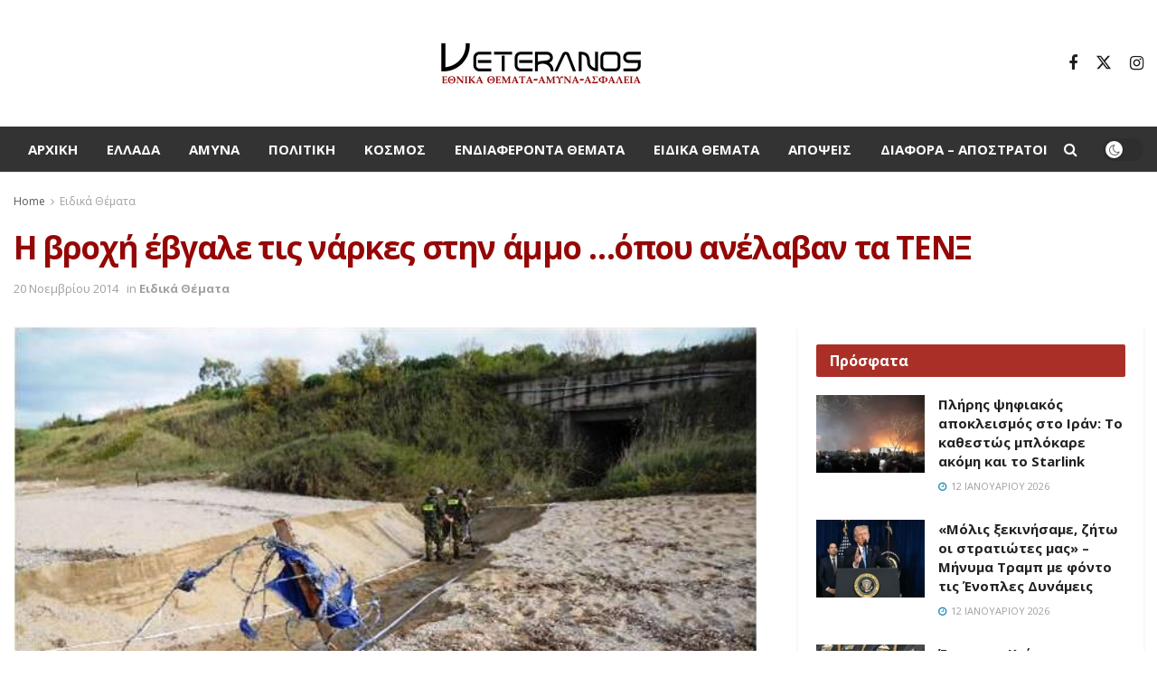

--- FILE ---
content_type: text/html; charset=UTF-8
request_url: https://veteranos.gr/vrochi-evgale-tis-narkes-stin-ammo-opou-anelavan-ta-tenx/
body_size: 25984
content:
<!doctype html>
<!--[if lt IE 7]> <html class="no-js lt-ie9 lt-ie8 lt-ie7" lang="el" prefix="og: https://ogp.me/ns#"> <![endif]-->
<!--[if IE 7]>    <html class="no-js lt-ie9 lt-ie8" lang="el" prefix="og: https://ogp.me/ns#"> <![endif]-->
<!--[if IE 8]>    <html class="no-js lt-ie9" lang="el" prefix="og: https://ogp.me/ns#"> <![endif]-->
<!--[if IE 9]>    <html class="no-js lt-ie10" lang="el" prefix="og: https://ogp.me/ns#"> <![endif]-->
<!--[if gt IE 8]><!--> <html class="no-js" lang="el" prefix="og: https://ogp.me/ns#"> <!--<![endif]-->
<head>
<meta http-equiv="Content-Type" content="text/html; charset=UTF-8" />
<meta name='viewport' content='width=device-width, initial-scale=1, user-scalable=yes' />
<link rel="profile" href="http://gmpg.org/xfn/11" />
<link rel="pingback" href="https://veteranos.gr/xmlrpc.php" />
<meta property="og:type" content="article">
<meta property="og:title" content="Η βροχή έβγαλε τις νάρκες στην άμμο &#8230;όπου ανέλαβαν τα ΤΕΝΞ">
<meta property="og:site_name" content="veteranos |Εθνικά Θέματα">
<meta property="og:description" content="Η έντονη βροχόπτωση έβγαλε τις νάρκες στη άμμο και τους άνδρες των ΤΕΝΞ από την έδρα τους ..Σύμφωνα με αναφορές">
<meta property="og:url" content="https://veteranos.gr/vrochi-evgale-tis-narkes-stin-ammo-opou-anelavan-ta-tenx/">
<meta property="og:image" content="https://veteranos.gr/wp-content/uploads/2014/11/2-13.jpg">
<meta property="og:image:height" content="482">
<meta property="og:image:width" content="644">
<meta property="article:published_time" content="2014-11-20T17:23:05+02:00">
<meta property="article:modified_time" content="2014-11-20T17:23:05+02:00">
<meta property="article:section" content="Ειδικά Θέματα">
<meta name="twitter:card" content="summary_large_image">
<meta name="twitter:title" content="Η βροχή έβγαλε τις νάρκες στην άμμο &#8230;όπου ανέλαβαν τα ΤΕΝΞ">
<meta name="twitter:description" content="Η έντονη βροχόπτωση έβγαλε τις νάρκες στη άμμο και τους άνδρες των ΤΕΝΞ από την έδρα τους ..Σύμφωνα με αναφορές">
<meta name="twitter:url" content="https://veteranos.gr/vrochi-evgale-tis-narkes-stin-ammo-opou-anelavan-ta-tenx/">
<meta name="twitter:site" content="">
<meta name="twitter:image" content="https://veteranos.gr/wp-content/uploads/2014/11/2-13.jpg">
<meta name="twitter:image:width" content="644">
<meta name="twitter:image:height" content="482">
<script type="text/javascript">
var jnews_ajax_url = '/?ajax-request=jnews'
</script>
<script type="text/javascript">;window.jnews=window.jnews||{},window.jnews.library=window.jnews.library||{},window.jnews.library=function(){"use strict";var e=this;e.win=window,e.doc=document,e.noop=function(){},e.globalBody=e.doc.getElementsByTagName("body")[0],e.globalBody=e.globalBody?e.globalBody:e.doc,e.win.jnewsDataStorage=e.win.jnewsDataStorage||{_storage:new WeakMap,put:function(e,t,n){this._storage.has(e)||this._storage.set(e,new Map),this._storage.get(e).set(t,n)},get:function(e,t){return this._storage.get(e).get(t)},has:function(e,t){return this._storage.has(e)&&this._storage.get(e).has(t)},remove:function(e,t){var n=this._storage.get(e).delete(t);return 0===!this._storage.get(e).size&&this._storage.delete(e),n}},e.windowWidth=function(){return e.win.innerWidth||e.docEl.clientWidth||e.globalBody.clientWidth},e.windowHeight=function(){return e.win.innerHeight||e.docEl.clientHeight||e.globalBody.clientHeight},e.requestAnimationFrame=e.win.requestAnimationFrame||e.win.webkitRequestAnimationFrame||e.win.mozRequestAnimationFrame||e.win.msRequestAnimationFrame||window.oRequestAnimationFrame||function(e){return setTimeout(e,1e3/60)},e.cancelAnimationFrame=e.win.cancelAnimationFrame||e.win.webkitCancelAnimationFrame||e.win.webkitCancelRequestAnimationFrame||e.win.mozCancelAnimationFrame||e.win.msCancelRequestAnimationFrame||e.win.oCancelRequestAnimationFrame||function(e){clearTimeout(e)},e.classListSupport="classList"in document.createElement("_"),e.hasClass=e.classListSupport?function(e,t){return e.classList.contains(t)}:function(e,t){return e.className.indexOf(t)>=0},e.addClass=e.classListSupport?function(t,n){e.hasClass(t,n)||t.classList.add(n)}:function(t,n){e.hasClass(t,n)||(t.className+=" "+n)},e.removeClass=e.classListSupport?function(t,n){e.hasClass(t,n)&&t.classList.remove(n)}:function(t,n){e.hasClass(t,n)&&(t.className=t.className.replace(n,""))},e.objKeys=function(e){var t=[];for(var n in e)Object.prototype.hasOwnProperty.call(e,n)&&t.push(n);return t},e.isObjectSame=function(e,t){var n=!0;return JSON.stringify(e)!==JSON.stringify(t)&&(n=!1),n},e.extend=function(){for(var e,t,n,o=arguments[0]||{},i=1,a=arguments.length;i<a;i++)if(null!==(e=arguments[i]))for(t in e)o!==(n=e[t])&&void 0!==n&&(o[t]=n);return o},e.dataStorage=e.win.jnewsDataStorage,e.isVisible=function(e){return 0!==e.offsetWidth&&0!==e.offsetHeight||e.getBoundingClientRect().length},e.getHeight=function(e){return e.offsetHeight||e.clientHeight||e.getBoundingClientRect().height},e.getWidth=function(e){return e.offsetWidth||e.clientWidth||e.getBoundingClientRect().width},e.supportsPassive=!1;try{var t=Object.defineProperty({},"passive",{get:function(){e.supportsPassive=!0}});"createEvent"in e.doc?e.win.addEventListener("test",null,t):"fireEvent"in e.doc&&e.win.attachEvent("test",null)}catch(e){}e.passiveOption=!!e.supportsPassive&&{passive:!0},e.setStorage=function(e,t){e="jnews-"+e;var n={expired:Math.floor(((new Date).getTime()+432e5)/1e3)};t=Object.assign(n,t);localStorage.setItem(e,JSON.stringify(t))},e.getStorage=function(e){e="jnews-"+e;var t=localStorage.getItem(e);return null!==t&&0<t.length?JSON.parse(localStorage.getItem(e)):{}},e.expiredStorage=function(){var t,n="jnews-";for(var o in localStorage)o.indexOf(n)>-1&&"undefined"!==(t=e.getStorage(o.replace(n,""))).expired&&t.expired<Math.floor((new Date).getTime()/1e3)&&localStorage.removeItem(o)},e.addEvents=function(t,n,o){for(var i in n){var a=["touchstart","touchmove"].indexOf(i)>=0&&!o&&e.passiveOption;"createEvent"in e.doc?t.addEventListener(i,n[i],a):"fireEvent"in e.doc&&t.attachEvent("on"+i,n[i])}},e.removeEvents=function(t,n){for(var o in n)"createEvent"in e.doc?t.removeEventListener(o,n[o]):"fireEvent"in e.doc&&t.detachEvent("on"+o,n[o])},e.triggerEvents=function(t,n,o){var i;o=o||{detail:null};return"createEvent"in e.doc?(!(i=e.doc.createEvent("CustomEvent")||new CustomEvent(n)).initCustomEvent||i.initCustomEvent(n,!0,!1,o),void t.dispatchEvent(i)):"fireEvent"in e.doc?((i=e.doc.createEventObject()).eventType=n,void t.fireEvent("on"+i.eventType,i)):void 0},e.getParents=function(t,n){void 0===n&&(n=e.doc);for(var o=[],i=t.parentNode,a=!1;!a;)if(i){var r=i;r.querySelectorAll(n).length?a=!0:(o.push(r),i=r.parentNode)}else o=[],a=!0;return o},e.forEach=function(e,t,n){for(var o=0,i=e.length;o<i;o++)t.call(n,e[o],o)},e.getText=function(e){return e.innerText||e.textContent},e.setText=function(e,t){var n="object"==typeof t?t.innerText||t.textContent:t;e.innerText&&(e.innerText=n),e.textContent&&(e.textContent=n)},e.httpBuildQuery=function(t){return e.objKeys(t).reduce(function t(n){var o=arguments.length>1&&void 0!==arguments[1]?arguments[1]:null;return function(i,a){var r=n[a];a=encodeURIComponent(a);var s=o?"".concat(o,"[").concat(a,"]"):a;return null==r||"function"==typeof r?(i.push("".concat(s,"=")),i):["number","boolean","string"].includes(typeof r)?(i.push("".concat(s,"=").concat(encodeURIComponent(r))),i):(i.push(e.objKeys(r).reduce(t(r,s),[]).join("&")),i)}}(t),[]).join("&")},e.get=function(t,n,o,i){return o="function"==typeof o?o:e.noop,e.ajax("GET",t,n,o,i)},e.post=function(t,n,o,i){return o="function"==typeof o?o:e.noop,e.ajax("POST",t,n,o,i)},e.ajax=function(t,n,o,i,a){var r=new XMLHttpRequest,s=n,c=e.httpBuildQuery(o);if(t=-1!=["GET","POST"].indexOf(t)?t:"GET",r.open(t,s+("GET"==t?"?"+c:""),!0),"POST"==t&&r.setRequestHeader("Content-type","application/x-www-form-urlencoded"),r.setRequestHeader("X-Requested-With","XMLHttpRequest"),r.onreadystatechange=function(){4===r.readyState&&200<=r.status&&300>r.status&&"function"==typeof i&&i.call(void 0,r.response)},void 0!==a&&!a){return{xhr:r,send:function(){r.send("POST"==t?c:null)}}}return r.send("POST"==t?c:null),{xhr:r}},e.scrollTo=function(t,n,o){function i(e,t,n){this.start=this.position(),this.change=e-this.start,this.currentTime=0,this.increment=20,this.duration=void 0===n?500:n,this.callback=t,this.finish=!1,this.animateScroll()}return Math.easeInOutQuad=function(e,t,n,o){return(e/=o/2)<1?n/2*e*e+t:-n/2*(--e*(e-2)-1)+t},i.prototype.stop=function(){this.finish=!0},i.prototype.move=function(t){e.doc.documentElement.scrollTop=t,e.globalBody.parentNode.scrollTop=t,e.globalBody.scrollTop=t},i.prototype.position=function(){return e.doc.documentElement.scrollTop||e.globalBody.parentNode.scrollTop||e.globalBody.scrollTop},i.prototype.animateScroll=function(){this.currentTime+=this.increment;var t=Math.easeInOutQuad(this.currentTime,this.start,this.change,this.duration);this.move(t),this.currentTime<this.duration&&!this.finish?e.requestAnimationFrame.call(e.win,this.animateScroll.bind(this)):this.callback&&"function"==typeof this.callback&&this.callback()},new i(t,n,o)},e.unwrap=function(t){var n,o=t;e.forEach(t,(function(e,t){n?n+=e:n=e})),o.replaceWith(n)},e.performance={start:function(e){performance.mark(e+"Start")},stop:function(e){performance.mark(e+"End"),performance.measure(e,e+"Start",e+"End")}},e.fps=function(){var t=0,n=0,o=0;!function(){var i=t=0,a=0,r=0,s=document.getElementById("fpsTable"),c=function(t){void 0===document.getElementsByTagName("body")[0]?e.requestAnimationFrame.call(e.win,(function(){c(t)})):document.getElementsByTagName("body")[0].appendChild(t)};null===s&&((s=document.createElement("div")).style.position="fixed",s.style.top="120px",s.style.left="10px",s.style.width="100px",s.style.height="20px",s.style.border="1px solid black",s.style.fontSize="11px",s.style.zIndex="100000",s.style.backgroundColor="white",s.id="fpsTable",c(s));var l=function(){o++,n=Date.now(),(a=(o/(r=(n-t)/1e3)).toPrecision(2))!=i&&(i=a,s.innerHTML=i+"fps"),1<r&&(t=n,o=0),e.requestAnimationFrame.call(e.win,l)};l()}()},e.instr=function(e,t){for(var n=0;n<t.length;n++)if(-1!==e.toLowerCase().indexOf(t[n].toLowerCase()))return!0},e.winLoad=function(t,n){function o(o){if("complete"===e.doc.readyState||"interactive"===e.doc.readyState)return!o||n?setTimeout(t,n||1):t(o),1}o()||e.addEvents(e.win,{load:o})},e.docReady=function(t,n){function o(o){if("complete"===e.doc.readyState||"interactive"===e.doc.readyState)return!o||n?setTimeout(t,n||1):t(o),1}o()||e.addEvents(e.doc,{DOMContentLoaded:o})},e.fireOnce=function(){e.docReady((function(){e.assets=e.assets||[],e.assets.length&&(e.boot(),e.load_assets())}),50)},e.boot=function(){e.length&&e.doc.querySelectorAll("style[media]").forEach((function(e){"not all"==e.getAttribute("media")&&e.removeAttribute("media")}))},e.create_js=function(t,n){var o=e.doc.createElement("script");switch(o.setAttribute("src",t),n){case"defer":o.setAttribute("defer",!0);break;case"async":o.setAttribute("async",!0);break;case"deferasync":o.setAttribute("defer",!0),o.setAttribute("async",!0)}e.globalBody.appendChild(o)},e.load_assets=function(){"object"==typeof e.assets&&e.forEach(e.assets.slice(0),(function(t,n){var o="";t.defer&&(o+="defer"),t.async&&(o+="async"),e.create_js(t.url,o);var i=e.assets.indexOf(t);i>-1&&e.assets.splice(i,1)})),e.assets=jnewsoption.au_scripts=window.jnewsads=[]},e.setCookie=function(e,t,n){var o="";if(n){var i=new Date;i.setTime(i.getTime()+24*n*60*60*1e3),o="; expires="+i.toUTCString()}document.cookie=e+"="+(t||"")+o+"; path=/"},e.getCookie=function(e){for(var t=e+"=",n=document.cookie.split(";"),o=0;o<n.length;o++){for(var i=n[o];" "==i.charAt(0);)i=i.substring(1,i.length);if(0==i.indexOf(t))return i.substring(t.length,i.length)}return null},e.eraseCookie=function(e){document.cookie=e+"=; Path=/; Expires=Thu, 01 Jan 1970 00:00:01 GMT;"},e.docReady((function(){e.globalBody=e.globalBody==e.doc?e.doc.getElementsByTagName("body")[0]:e.globalBody,e.globalBody=e.globalBody?e.globalBody:e.doc})),e.winLoad((function(){e.winLoad((function(){var t=!1;if(void 0!==window.jnewsadmin)if(void 0!==window.file_version_checker){var n=e.objKeys(window.file_version_checker);n.length?n.forEach((function(e){t||"10.0.4"===window.file_version_checker[e]||(t=!0)})):t=!0}else t=!0;t&&(window.jnewsHelper.getMessage(),window.jnewsHelper.getNotice())}),2500)}))},window.jnews.library=new window.jnews.library;</script>
<!-- Search Engine Optimization by Rank Math PRO - https://rankmath.com/ -->
<title>Η βροχή έβγαλε τις νάρκες στην άμμο ...όπου ανέλαβαν τα ΤΕΝΞ - veteranos |Εθνικά Θέματα</title>
<meta name="description" content="Η έντονη βροχόπτωση έβγαλε τις νάρκες στη άμμο και τους άνδρες των ΤΕΝΞ από την έδρα τους ..Σύμφωνα με αναφορές εντοπίστηκαν  τρείς (3) αντιαρματικές νάρκες"/>
<meta name="robots" content="follow, index, max-snippet:-1, max-video-preview:-1, max-image-preview:large"/>
<link rel="canonical" href="https://veteranos.gr/vrochi-evgale-tis-narkes-stin-ammo-opou-anelavan-ta-tenx/" />
<meta property="og:locale" content="el_GR" />
<meta property="og:type" content="article" />
<meta property="og:title" content="Η βροχή έβγαλε τις νάρκες στην άμμο ...όπου ανέλαβαν τα ΤΕΝΞ - veteranos |Εθνικά Θέματα" />
<meta property="og:description" content="Η έντονη βροχόπτωση έβγαλε τις νάρκες στη άμμο και τους άνδρες των ΤΕΝΞ από την έδρα τους ..Σύμφωνα με αναφορές εντοπίστηκαν  τρείς (3) αντιαρματικές νάρκες" />
<meta property="og:url" content="https://veteranos.gr/vrochi-evgale-tis-narkes-stin-ammo-opou-anelavan-ta-tenx/" />
<meta property="og:site_name" content="veteranos |Εθνικά Θέματα" />
<meta property="article:section" content="Ειδικά Θέματα" />
<meta property="og:image" content="https://veteranos.gr/wp-content/uploads/2014/11/2-13.jpg" />
<meta property="og:image:secure_url" content="https://veteranos.gr/wp-content/uploads/2014/11/2-13.jpg" />
<meta property="og:image:width" content="644" />
<meta property="og:image:height" content="482" />
<meta property="og:image:alt" content="Η βροχή έβγαλε τις νάρκες στην άμμο &#8230;όπου ανέλαβαν τα ΤΕΝΞ" />
<meta property="og:image:type" content="image/jpeg" />
<meta property="article:published_time" content="2014-11-20T17:23:05+02:00" />
<meta name="twitter:card" content="summary_large_image" />
<meta name="twitter:title" content="Η βροχή έβγαλε τις νάρκες στην άμμο ...όπου ανέλαβαν τα ΤΕΝΞ - veteranos |Εθνικά Θέματα" />
<meta name="twitter:description" content="Η έντονη βροχόπτωση έβγαλε τις νάρκες στη άμμο και τους άνδρες των ΤΕΝΞ από την έδρα τους ..Σύμφωνα με αναφορές εντοπίστηκαν  τρείς (3) αντιαρματικές νάρκες" />
<meta name="twitter:image" content="https://veteranos.gr/wp-content/uploads/2014/11/2-13.jpg" />
<meta name="twitter:label1" content="Written by" />
<meta name="twitter:data1" content="admin" />
<meta name="twitter:label2" content="Time to read" />
<meta name="twitter:data2" content="Less than a minute" />
<script type="application/ld+json" class="rank-math-schema-pro">{"@context":"https://schema.org","@graph":[{"@type":"Organization","@id":"https://veteranos.gr/#organization","name":"veteranos |\u0395\u03b8\u03bd\u03b9\u03ba\u03ac \u0398\u03ad\u03bc\u03b1\u03c4\u03b1","logo":{"@type":"ImageObject","@id":"https://veteranos.gr/#logo","url":"https://veteranos.gr/wp-content/uploads/2024/02/vet@2x@0.5x.png","contentUrl":"https://veteranos.gr/wp-content/uploads/2024/02/vet@2x@0.5x.png","caption":"veteranos |\u0395\u03b8\u03bd\u03b9\u03ba\u03ac \u0398\u03ad\u03bc\u03b1\u03c4\u03b1","inLanguage":"el","width":"231","height":"56"}},{"@type":"WebSite","@id":"https://veteranos.gr/#website","url":"https://veteranos.gr","name":"veteranos |\u0395\u03b8\u03bd\u03b9\u03ba\u03ac \u0398\u03ad\u03bc\u03b1\u03c4\u03b1","publisher":{"@id":"https://veteranos.gr/#organization"},"inLanguage":"el"},{"@type":"ImageObject","@id":"https://veteranos.gr/wp-content/uploads/2014/11/2-13.jpg","url":"https://veteranos.gr/wp-content/uploads/2014/11/2-13.jpg","width":"644","height":"482","inLanguage":"el"},{"@type":"WebPage","@id":"https://veteranos.gr/vrochi-evgale-tis-narkes-stin-ammo-opou-anelavan-ta-tenx/#webpage","url":"https://veteranos.gr/vrochi-evgale-tis-narkes-stin-ammo-opou-anelavan-ta-tenx/","name":"\u0397 \u03b2\u03c1\u03bf\u03c7\u03ae \u03ad\u03b2\u03b3\u03b1\u03bb\u03b5 \u03c4\u03b9\u03c2 \u03bd\u03ac\u03c1\u03ba\u03b5\u03c2 \u03c3\u03c4\u03b7\u03bd \u03ac\u03bc\u03bc\u03bf ...\u03cc\u03c0\u03bf\u03c5 \u03b1\u03bd\u03ad\u03bb\u03b1\u03b2\u03b1\u03bd \u03c4\u03b1 \u03a4\u0395\u039d\u039e - veteranos |\u0395\u03b8\u03bd\u03b9\u03ba\u03ac \u0398\u03ad\u03bc\u03b1\u03c4\u03b1","datePublished":"2014-11-20T17:23:05+02:00","dateModified":"2014-11-20T17:23:05+02:00","isPartOf":{"@id":"https://veteranos.gr/#website"},"primaryImageOfPage":{"@id":"https://veteranos.gr/wp-content/uploads/2014/11/2-13.jpg"},"inLanguage":"el"},{"@type":"Person","@id":"https://veteranos.gr/author/admin/","name":"admin","url":"https://veteranos.gr/author/admin/","image":{"@type":"ImageObject","@id":"https://secure.gravatar.com/avatar/edc285ce673a9da3544d08c9b6529448?s=96&amp;d=mm&amp;r=g","url":"https://secure.gravatar.com/avatar/edc285ce673a9da3544d08c9b6529448?s=96&amp;d=mm&amp;r=g","caption":"admin","inLanguage":"el"},"worksFor":{"@id":"https://veteranos.gr/#organization"}},{"@type":"NewsArticle","headline":"\u0397 \u03b2\u03c1\u03bf\u03c7\u03ae \u03ad\u03b2\u03b3\u03b1\u03bb\u03b5 \u03c4\u03b9\u03c2 \u03bd\u03ac\u03c1\u03ba\u03b5\u03c2 \u03c3\u03c4\u03b7\u03bd \u03ac\u03bc\u03bc\u03bf ...\u03cc\u03c0\u03bf\u03c5 \u03b1\u03bd\u03ad\u03bb\u03b1\u03b2\u03b1\u03bd \u03c4\u03b1 \u03a4\u0395\u039d\u039e - veteranos |\u0395\u03b8\u03bd\u03b9\u03ba\u03ac \u0398\u03ad\u03bc\u03b1\u03c4\u03b1","datePublished":"2014-11-20T17:23:05+02:00","dateModified":"2014-11-20T17:23:05+02:00","articleSection":"\u0395\u03b9\u03b4\u03b9\u03ba\u03ac \u0398\u03ad\u03bc\u03b1\u03c4\u03b1","author":{"@id":"https://veteranos.gr/author/admin/","name":"admin"},"publisher":{"@id":"https://veteranos.gr/#organization"},"description":"\u0397 \u03ad\u03bd\u03c4\u03bf\u03bd\u03b7 \u03b2\u03c1\u03bf\u03c7\u03cc\u03c0\u03c4\u03c9\u03c3\u03b7 \u03ad\u03b2\u03b3\u03b1\u03bb\u03b5 \u03c4\u03b9\u03c2 \u03bd\u03ac\u03c1\u03ba\u03b5\u03c2 \u03c3\u03c4\u03b7 \u03ac\u03bc\u03bc\u03bf \u03ba\u03b1\u03b9 \u03c4\u03bf\u03c5\u03c2 \u03ac\u03bd\u03b4\u03c1\u03b5\u03c2 \u03c4\u03c9\u03bd \u03a4\u0395\u039d\u039e \u03b1\u03c0\u03cc \u03c4\u03b7\u03bd \u03ad\u03b4\u03c1\u03b1 \u03c4\u03bf\u03c5\u03c2 ..\u03a3\u03cd\u03bc\u03c6\u03c9\u03bd\u03b1 \u03bc\u03b5 \u03b1\u03bd\u03b1\u03c6\u03bf\u03c1\u03ad\u03c2 \u03b5\u03bd\u03c4\u03bf\u03c0\u03af\u03c3\u03c4\u03b7\u03ba\u03b1\u03bd\u00a0 \u03c4\u03c1\u03b5\u03af\u03c2 (3) \u03b1\u03bd\u03c4\u03b9\u03b1\u03c1\u03bc\u03b1\u03c4\u03b9\u03ba\u03ad\u03c2 \u03bd\u03ac\u03c1\u03ba\u03b5\u03c2","name":"\u0397 \u03b2\u03c1\u03bf\u03c7\u03ae \u03ad\u03b2\u03b3\u03b1\u03bb\u03b5 \u03c4\u03b9\u03c2 \u03bd\u03ac\u03c1\u03ba\u03b5\u03c2 \u03c3\u03c4\u03b7\u03bd \u03ac\u03bc\u03bc\u03bf ...\u03cc\u03c0\u03bf\u03c5 \u03b1\u03bd\u03ad\u03bb\u03b1\u03b2\u03b1\u03bd \u03c4\u03b1 \u03a4\u0395\u039d\u039e - veteranos |\u0395\u03b8\u03bd\u03b9\u03ba\u03ac \u0398\u03ad\u03bc\u03b1\u03c4\u03b1","@id":"https://veteranos.gr/vrochi-evgale-tis-narkes-stin-ammo-opou-anelavan-ta-tenx/#richSnippet","isPartOf":{"@id":"https://veteranos.gr/vrochi-evgale-tis-narkes-stin-ammo-opou-anelavan-ta-tenx/#webpage"},"image":{"@id":"https://veteranos.gr/wp-content/uploads/2014/11/2-13.jpg"},"inLanguage":"el","mainEntityOfPage":{"@id":"https://veteranos.gr/vrochi-evgale-tis-narkes-stin-ammo-opou-anelavan-ta-tenx/#webpage"}}]}</script>
<!-- /Rank Math WordPress SEO plugin -->
<link rel='dns-prefetch' href='//stats.wp.com' />
<link rel='dns-prefetch' href='//fonts.googleapis.com' />
<link rel='dns-prefetch' href='//v0.wordpress.com' />
<link rel='preconnect' href='https://fonts.gstatic.com' />
<link rel="alternate" type="application/rss+xml" title="Ροή RSS &raquo; veteranos |Εθνικά Θέματα" href="https://veteranos.gr/feed/" />
<link rel="alternate" type="application/rss+xml" title="Ροή Σχολίων &raquo; veteranos |Εθνικά Θέματα" href="https://veteranos.gr/comments/feed/" />
<!-- <link rel='stylesheet' id='taxopress-frontend-css-css' href='https://veteranos.gr/wp-content/plugins/simple-tags/assets/frontend/css/frontend.css?ver=3.37.3' type='text/css' media='all' /> -->
<!-- <link rel='stylesheet' id='wp-block-library-css' href='https://veteranos.gr/wp-includes/css/dist/block-library/style.min.css?ver=6.4.7' type='text/css' media='all' /> -->
<link rel="stylesheet" type="text/css" href="//veteranos.gr/wp-content/cache/wpfc-minified/g0vjp59/2bdus.css" media="all"/>
<style id='wp-block-library-inline-css' type='text/css'>
.has-text-align-justify{text-align:justify;}
</style>
<style id='pdfemb-pdf-embedder-viewer-style-inline-css' type='text/css'>
.wp-block-pdfemb-pdf-embedder-viewer{max-width:none}
</style>
<style id='rank-math-toc-block-style-inline-css' type='text/css'>
.wp-block-rank-math-toc-block nav ol{counter-reset:item}.wp-block-rank-math-toc-block nav ol li{display:block}.wp-block-rank-math-toc-block nav ol li:before{content:counters(item, ".") " ";counter-increment:item}
</style>
<style id='classic-theme-styles-inline-css' type='text/css'>
/*! This file is auto-generated */
.wp-block-button__link{color:#fff;background-color:#32373c;border-radius:9999px;box-shadow:none;text-decoration:none;padding:calc(.667em + 2px) calc(1.333em + 2px);font-size:1.125em}.wp-block-file__button{background:#32373c;color:#fff;text-decoration:none}
</style>
<style id='global-styles-inline-css' type='text/css'>
body{--wp--preset--color--black: #000000;--wp--preset--color--cyan-bluish-gray: #abb8c3;--wp--preset--color--white: #ffffff;--wp--preset--color--pale-pink: #f78da7;--wp--preset--color--vivid-red: #cf2e2e;--wp--preset--color--luminous-vivid-orange: #ff6900;--wp--preset--color--luminous-vivid-amber: #fcb900;--wp--preset--color--light-green-cyan: #7bdcb5;--wp--preset--color--vivid-green-cyan: #00d084;--wp--preset--color--pale-cyan-blue: #8ed1fc;--wp--preset--color--vivid-cyan-blue: #0693e3;--wp--preset--color--vivid-purple: #9b51e0;--wp--preset--gradient--vivid-cyan-blue-to-vivid-purple: linear-gradient(135deg,rgba(6,147,227,1) 0%,rgb(155,81,224) 100%);--wp--preset--gradient--light-green-cyan-to-vivid-green-cyan: linear-gradient(135deg,rgb(122,220,180) 0%,rgb(0,208,130) 100%);--wp--preset--gradient--luminous-vivid-amber-to-luminous-vivid-orange: linear-gradient(135deg,rgba(252,185,0,1) 0%,rgba(255,105,0,1) 100%);--wp--preset--gradient--luminous-vivid-orange-to-vivid-red: linear-gradient(135deg,rgba(255,105,0,1) 0%,rgb(207,46,46) 100%);--wp--preset--gradient--very-light-gray-to-cyan-bluish-gray: linear-gradient(135deg,rgb(238,238,238) 0%,rgb(169,184,195) 100%);--wp--preset--gradient--cool-to-warm-spectrum: linear-gradient(135deg,rgb(74,234,220) 0%,rgb(151,120,209) 20%,rgb(207,42,186) 40%,rgb(238,44,130) 60%,rgb(251,105,98) 80%,rgb(254,248,76) 100%);--wp--preset--gradient--blush-light-purple: linear-gradient(135deg,rgb(255,206,236) 0%,rgb(152,150,240) 100%);--wp--preset--gradient--blush-bordeaux: linear-gradient(135deg,rgb(254,205,165) 0%,rgb(254,45,45) 50%,rgb(107,0,62) 100%);--wp--preset--gradient--luminous-dusk: linear-gradient(135deg,rgb(255,203,112) 0%,rgb(199,81,192) 50%,rgb(65,88,208) 100%);--wp--preset--gradient--pale-ocean: linear-gradient(135deg,rgb(255,245,203) 0%,rgb(182,227,212) 50%,rgb(51,167,181) 100%);--wp--preset--gradient--electric-grass: linear-gradient(135deg,rgb(202,248,128) 0%,rgb(113,206,126) 100%);--wp--preset--gradient--midnight: linear-gradient(135deg,rgb(2,3,129) 0%,rgb(40,116,252) 100%);--wp--preset--font-size--small: 13px;--wp--preset--font-size--medium: 20px;--wp--preset--font-size--large: 36px;--wp--preset--font-size--x-large: 42px;--wp--preset--spacing--20: 0.44rem;--wp--preset--spacing--30: 0.67rem;--wp--preset--spacing--40: 1rem;--wp--preset--spacing--50: 1.5rem;--wp--preset--spacing--60: 2.25rem;--wp--preset--spacing--70: 3.38rem;--wp--preset--spacing--80: 5.06rem;--wp--preset--shadow--natural: 6px 6px 9px rgba(0, 0, 0, 0.2);--wp--preset--shadow--deep: 12px 12px 50px rgba(0, 0, 0, 0.4);--wp--preset--shadow--sharp: 6px 6px 0px rgba(0, 0, 0, 0.2);--wp--preset--shadow--outlined: 6px 6px 0px -3px rgba(255, 255, 255, 1), 6px 6px rgba(0, 0, 0, 1);--wp--preset--shadow--crisp: 6px 6px 0px rgba(0, 0, 0, 1);}:where(.is-layout-flex){gap: 0.5em;}:where(.is-layout-grid){gap: 0.5em;}body .is-layout-flow > .alignleft{float: left;margin-inline-start: 0;margin-inline-end: 2em;}body .is-layout-flow > .alignright{float: right;margin-inline-start: 2em;margin-inline-end: 0;}body .is-layout-flow > .aligncenter{margin-left: auto !important;margin-right: auto !important;}body .is-layout-constrained > .alignleft{float: left;margin-inline-start: 0;margin-inline-end: 2em;}body .is-layout-constrained > .alignright{float: right;margin-inline-start: 2em;margin-inline-end: 0;}body .is-layout-constrained > .aligncenter{margin-left: auto !important;margin-right: auto !important;}body .is-layout-constrained > :where(:not(.alignleft):not(.alignright):not(.alignfull)){max-width: var(--wp--style--global--content-size);margin-left: auto !important;margin-right: auto !important;}body .is-layout-constrained > .alignwide{max-width: var(--wp--style--global--wide-size);}body .is-layout-flex{display: flex;}body .is-layout-flex{flex-wrap: wrap;align-items: center;}body .is-layout-flex > *{margin: 0;}body .is-layout-grid{display: grid;}body .is-layout-grid > *{margin: 0;}:where(.wp-block-columns.is-layout-flex){gap: 2em;}:where(.wp-block-columns.is-layout-grid){gap: 2em;}:where(.wp-block-post-template.is-layout-flex){gap: 1.25em;}:where(.wp-block-post-template.is-layout-grid){gap: 1.25em;}.has-black-color{color: var(--wp--preset--color--black) !important;}.has-cyan-bluish-gray-color{color: var(--wp--preset--color--cyan-bluish-gray) !important;}.has-white-color{color: var(--wp--preset--color--white) !important;}.has-pale-pink-color{color: var(--wp--preset--color--pale-pink) !important;}.has-vivid-red-color{color: var(--wp--preset--color--vivid-red) !important;}.has-luminous-vivid-orange-color{color: var(--wp--preset--color--luminous-vivid-orange) !important;}.has-luminous-vivid-amber-color{color: var(--wp--preset--color--luminous-vivid-amber) !important;}.has-light-green-cyan-color{color: var(--wp--preset--color--light-green-cyan) !important;}.has-vivid-green-cyan-color{color: var(--wp--preset--color--vivid-green-cyan) !important;}.has-pale-cyan-blue-color{color: var(--wp--preset--color--pale-cyan-blue) !important;}.has-vivid-cyan-blue-color{color: var(--wp--preset--color--vivid-cyan-blue) !important;}.has-vivid-purple-color{color: var(--wp--preset--color--vivid-purple) !important;}.has-black-background-color{background-color: var(--wp--preset--color--black) !important;}.has-cyan-bluish-gray-background-color{background-color: var(--wp--preset--color--cyan-bluish-gray) !important;}.has-white-background-color{background-color: var(--wp--preset--color--white) !important;}.has-pale-pink-background-color{background-color: var(--wp--preset--color--pale-pink) !important;}.has-vivid-red-background-color{background-color: var(--wp--preset--color--vivid-red) !important;}.has-luminous-vivid-orange-background-color{background-color: var(--wp--preset--color--luminous-vivid-orange) !important;}.has-luminous-vivid-amber-background-color{background-color: var(--wp--preset--color--luminous-vivid-amber) !important;}.has-light-green-cyan-background-color{background-color: var(--wp--preset--color--light-green-cyan) !important;}.has-vivid-green-cyan-background-color{background-color: var(--wp--preset--color--vivid-green-cyan) !important;}.has-pale-cyan-blue-background-color{background-color: var(--wp--preset--color--pale-cyan-blue) !important;}.has-vivid-cyan-blue-background-color{background-color: var(--wp--preset--color--vivid-cyan-blue) !important;}.has-vivid-purple-background-color{background-color: var(--wp--preset--color--vivid-purple) !important;}.has-black-border-color{border-color: var(--wp--preset--color--black) !important;}.has-cyan-bluish-gray-border-color{border-color: var(--wp--preset--color--cyan-bluish-gray) !important;}.has-white-border-color{border-color: var(--wp--preset--color--white) !important;}.has-pale-pink-border-color{border-color: var(--wp--preset--color--pale-pink) !important;}.has-vivid-red-border-color{border-color: var(--wp--preset--color--vivid-red) !important;}.has-luminous-vivid-orange-border-color{border-color: var(--wp--preset--color--luminous-vivid-orange) !important;}.has-luminous-vivid-amber-border-color{border-color: var(--wp--preset--color--luminous-vivid-amber) !important;}.has-light-green-cyan-border-color{border-color: var(--wp--preset--color--light-green-cyan) !important;}.has-vivid-green-cyan-border-color{border-color: var(--wp--preset--color--vivid-green-cyan) !important;}.has-pale-cyan-blue-border-color{border-color: var(--wp--preset--color--pale-cyan-blue) !important;}.has-vivid-cyan-blue-border-color{border-color: var(--wp--preset--color--vivid-cyan-blue) !important;}.has-vivid-purple-border-color{border-color: var(--wp--preset--color--vivid-purple) !important;}.has-vivid-cyan-blue-to-vivid-purple-gradient-background{background: var(--wp--preset--gradient--vivid-cyan-blue-to-vivid-purple) !important;}.has-light-green-cyan-to-vivid-green-cyan-gradient-background{background: var(--wp--preset--gradient--light-green-cyan-to-vivid-green-cyan) !important;}.has-luminous-vivid-amber-to-luminous-vivid-orange-gradient-background{background: var(--wp--preset--gradient--luminous-vivid-amber-to-luminous-vivid-orange) !important;}.has-luminous-vivid-orange-to-vivid-red-gradient-background{background: var(--wp--preset--gradient--luminous-vivid-orange-to-vivid-red) !important;}.has-very-light-gray-to-cyan-bluish-gray-gradient-background{background: var(--wp--preset--gradient--very-light-gray-to-cyan-bluish-gray) !important;}.has-cool-to-warm-spectrum-gradient-background{background: var(--wp--preset--gradient--cool-to-warm-spectrum) !important;}.has-blush-light-purple-gradient-background{background: var(--wp--preset--gradient--blush-light-purple) !important;}.has-blush-bordeaux-gradient-background{background: var(--wp--preset--gradient--blush-bordeaux) !important;}.has-luminous-dusk-gradient-background{background: var(--wp--preset--gradient--luminous-dusk) !important;}.has-pale-ocean-gradient-background{background: var(--wp--preset--gradient--pale-ocean) !important;}.has-electric-grass-gradient-background{background: var(--wp--preset--gradient--electric-grass) !important;}.has-midnight-gradient-background{background: var(--wp--preset--gradient--midnight) !important;}.has-small-font-size{font-size: var(--wp--preset--font-size--small) !important;}.has-medium-font-size{font-size: var(--wp--preset--font-size--medium) !important;}.has-large-font-size{font-size: var(--wp--preset--font-size--large) !important;}.has-x-large-font-size{font-size: var(--wp--preset--font-size--x-large) !important;}
.wp-block-navigation a:where(:not(.wp-element-button)){color: inherit;}
:where(.wp-block-post-template.is-layout-flex){gap: 1.25em;}:where(.wp-block-post-template.is-layout-grid){gap: 1.25em;}
:where(.wp-block-columns.is-layout-flex){gap: 2em;}:where(.wp-block-columns.is-layout-grid){gap: 2em;}
.wp-block-pullquote{font-size: 1.5em;line-height: 1.6;}
</style>
<!-- <link rel='stylesheet' id='jnews-parent-style-css' href='https://veteranos.gr/wp-content/themes/jnews/style.css?ver=6.4.7' type='text/css' media='all' /> -->
<!-- <link rel='stylesheet' id='elementor-frontend-css' href='https://veteranos.gr/wp-content/plugins/elementor/assets/css/frontend-lite.min.css?ver=3.19.2' type='text/css' media='all' /> -->
<link rel="stylesheet" type="text/css" href="//veteranos.gr/wp-content/cache/wpfc-minified/76qmy4du/2bdus.css" media="all"/>
<link rel='stylesheet' id='jeg_customizer_font-css' href='//fonts.googleapis.com/css?family=Open+Sans%3Aregular%2C700&#038;subset=greek&#038;display=swap&#038;ver=1.3.0' type='text/css' media='all' />
<!-- <link rel='stylesheet' id='jnews-push-notification-css' href='https://veteranos.gr/wp-content/plugins/jnews-push-notification/assets/css/plugin.css?ver=11.0.1' type='text/css' media='all' /> -->
<!-- <link rel='stylesheet' id='font-awesome-css' href='https://veteranos.gr/wp-content/plugins/elementor/assets/lib/font-awesome/css/font-awesome.min.css?ver=4.7.0' type='text/css' media='all' /> -->
<!-- <link rel='stylesheet' id='jnews-frontend-css' href='https://veteranos.gr/wp-content/themes/jnews/assets/dist/frontend.min.css?ver=1.0.0' type='text/css' media='all' /> -->
<!-- <link rel='stylesheet' id='jnews-elementor-css' href='https://veteranos.gr/wp-content/themes/jnews/assets/css/elementor-frontend.css?ver=1.0.0' type='text/css' media='all' /> -->
<!-- <link rel='stylesheet' id='jnews-style-css' href='https://veteranos.gr/wp-content/themes/jnews-child/style.css?ver=1.0.0' type='text/css' media='all' /> -->
<!-- <link rel='stylesheet' id='jnews-darkmode-css' href='https://veteranos.gr/wp-content/themes/jnews/assets/css/darkmode.css?ver=1.0.0' type='text/css' media='all' /> -->
<!-- <link rel='stylesheet' id='jetpack_css-css' href='https://veteranos.gr/wp-content/plugins/jetpack/css/jetpack.css?ver=13.1.4' type='text/css' media='all' /> -->
<!-- <link rel='stylesheet' id='jnews-select-share-css' href='https://veteranos.gr/wp-content/plugins/jnews-social-share/assets/css/plugin.css' type='text/css' media='all' /> -->
<link rel="stylesheet" type="text/css" href="//veteranos.gr/wp-content/cache/wpfc-minified/fprqdyqv/2bdus.css" media="all"/>
<script src='//veteranos.gr/wp-content/cache/wpfc-minified/8m2c8pyw/2bdus.js' type="text/javascript"></script>
<!-- <script type="text/javascript" src="https://veteranos.gr/wp-includes/js/jquery/jquery.min.js?ver=3.7.1" id="jquery-core-js"></script> -->
<!-- <script type="text/javascript" src="https://veteranos.gr/wp-includes/js/jquery/jquery-migrate.min.js?ver=3.4.1" id="jquery-migrate-js"></script> -->
<!-- <script type="text/javascript" src="https://veteranos.gr/wp-content/plugins/simple-tags/assets/frontend/js/frontend.js?ver=3.37.3" id="taxopress-frontend-js-js"></script> -->
<link rel="https://api.w.org/" href="https://veteranos.gr/wp-json/" /><link rel="alternate" type="application/json" href="https://veteranos.gr/wp-json/wp/v2/posts/21538" /><link rel="EditURI" type="application/rsd+xml" title="RSD" href="https://veteranos.gr/xmlrpc.php?rsd" />
<meta name="generator" content="WordPress 6.4.7" />
<link rel='shortlink' href='https://wp.me/p7sl7F-5Bo' />
<link rel="alternate" type="application/json+oembed" href="https://veteranos.gr/wp-json/oembed/1.0/embed?url=https%3A%2F%2Fveteranos.gr%2Fvrochi-evgale-tis-narkes-stin-ammo-opou-anelavan-ta-tenx%2F" />
<link rel="alternate" type="text/xml+oembed" href="https://veteranos.gr/wp-json/oembed/1.0/embed?url=https%3A%2F%2Fveteranos.gr%2Fvrochi-evgale-tis-narkes-stin-ammo-opou-anelavan-ta-tenx%2F&#038;format=xml" />
<style>img#wpstats{display:none}</style>
<meta name="generator" content="Elementor 3.19.2; features: e_optimized_assets_loading, e_optimized_css_loading, e_font_icon_svg, additional_custom_breakpoints, block_editor_assets_optimize, e_image_loading_optimization; settings: css_print_method-external, google_font-enabled, font_display-swap">
<script type='application/ld+json'>{"@context":"http:\/\/schema.org","@type":"Organization","@id":"https:\/\/veteranos.gr\/#organization","url":"https:\/\/veteranos.gr\/","name":"","logo":{"@type":"ImageObject","url":""},"sameAs":["https:\/\/www.facebook.com\/veteranosgr","https:\/\/twitter.com\/veteranosgr","https:\/\/www.instagram.com\/veteranos.gr\/"]}</script>
<script type='application/ld+json'>{"@context":"http:\/\/schema.org","@type":"WebSite","@id":"https:\/\/veteranos.gr\/#website","url":"https:\/\/veteranos.gr\/","name":"","potentialAction":{"@type":"SearchAction","target":"https:\/\/veteranos.gr\/?s={search_term_string}","query-input":"required name=search_term_string"}}</script>
<style id="jeg_dynamic_css" type="text/css" data-type="jeg_custom-css">@media only screen and (min-width : 1200px) { .container, .jeg_vc_content > .vc_row, .jeg_vc_content > .wpb-content-wrapper > .vc_row, .jeg_vc_content > .vc_element > .vc_row, .jeg_vc_content > .wpb-content-wrapper > .vc_element > .vc_row, .jeg_vc_content > .vc_row[data-vc-full-width="true"]:not([data-vc-stretch-content="true"]) > .jeg-vc-wrapper, .jeg_vc_content > .wpb-content-wrapper > .vc_row[data-vc-full-width="true"]:not([data-vc-stretch-content="true"]) > .jeg-vc-wrapper, .jeg_vc_content > .vc_element > .vc_row[data-vc-full-width="true"]:not([data-vc-stretch-content="true"]) > .jeg-vc-wrapper, .jeg_vc_content > .wpb-content-wrapper > .vc_element > .vc_row[data-vc-full-width="true"]:not([data-vc-stretch-content="true"]) > .jeg-vc-wrapper, .elementor-section.elementor-section-boxed > .elementor-container { max-width : 1367px; } .e-con-boxed.e-parent { --content-width : 1367px; }  } @media only screen and (min-width : 1441px) { .container, .jeg_vc_content > .vc_row, .jeg_vc_content > .wpb-content-wrapper > .vc_row, .jeg_vc_content > .vc_element > .vc_row, .jeg_vc_content > .wpb-content-wrapper > .vc_element > .vc_row, .jeg_vc_content > .vc_row[data-vc-full-width="true"]:not([data-vc-stretch-content="true"]) > .jeg-vc-wrapper, .jeg_vc_content > .wpb-content-wrapper > .vc_row[data-vc-full-width="true"]:not([data-vc-stretch-content="true"]) > .jeg-vc-wrapper, .jeg_vc_content > .vc_element > .vc_row[data-vc-full-width="true"]:not([data-vc-stretch-content="true"]) > .jeg-vc-wrapper, .jeg_vc_content > .wpb-content-wrapper > .vc_element > .vc_row[data-vc-full-width="true"]:not([data-vc-stretch-content="true"]) > .jeg-vc-wrapper , .elementor-section.elementor-section-boxed > .elementor-container { max-width : 1400px; } .e-con-boxed.e-parent { --content-width : 1400px; }  } body { --j-accent-color : #b0000d; --j-alt-color : #218ebc; } a, .jeg_menu_style_5>li>a:hover, .jeg_menu_style_5>li.sfHover>a, .jeg_menu_style_5>li.current-menu-item>a, .jeg_menu_style_5>li.current-menu-ancestor>a, .jeg_navbar .jeg_menu:not(.jeg_main_menu)>li>a:hover, .jeg_midbar .jeg_menu:not(.jeg_main_menu)>li>a:hover, .jeg_side_tabs li.active, .jeg_block_heading_5 strong, .jeg_block_heading_6 strong, .jeg_block_heading_7 strong, .jeg_block_heading_8 strong, .jeg_subcat_list li a:hover, .jeg_subcat_list li button:hover, .jeg_pl_lg_7 .jeg_thumb .jeg_post_category a, .jeg_pl_xs_2:before, .jeg_pl_xs_4 .jeg_postblock_content:before, .jeg_postblock .jeg_post_title a:hover, .jeg_hero_style_6 .jeg_post_title a:hover, .jeg_sidefeed .jeg_pl_xs_3 .jeg_post_title a:hover, .widget_jnews_popular .jeg_post_title a:hover, .jeg_meta_author a, .widget_archive li a:hover, .widget_pages li a:hover, .widget_meta li a:hover, .widget_recent_entries li a:hover, .widget_rss li a:hover, .widget_rss cite, .widget_categories li a:hover, .widget_categories li.current-cat>a, #breadcrumbs a:hover, .jeg_share_count .counts, .commentlist .bypostauthor>.comment-body>.comment-author>.fn, span.required, .jeg_review_title, .bestprice .price, .authorlink a:hover, .jeg_vertical_playlist .jeg_video_playlist_play_icon, .jeg_vertical_playlist .jeg_video_playlist_item.active .jeg_video_playlist_thumbnail:before, .jeg_horizontal_playlist .jeg_video_playlist_play, .woocommerce li.product .pricegroup .button, .widget_display_forums li a:hover, .widget_display_topics li:before, .widget_display_replies li:before, .widget_display_views li:before, .bbp-breadcrumb a:hover, .jeg_mobile_menu li.sfHover>a, .jeg_mobile_menu li a:hover, .split-template-6 .pagenum, .jeg_mobile_menu_style_5>li>a:hover, .jeg_mobile_menu_style_5>li.sfHover>a, .jeg_mobile_menu_style_5>li.current-menu-item>a, .jeg_mobile_menu_style_5>li.current-menu-ancestor>a, .jeg_mobile_menu.jeg_menu_dropdown li.open > div > a ,.jeg_menu_dropdown.language-swicher .sub-menu li a:hover { color : #b0000d; } .jeg_menu_style_1>li>a:before, .jeg_menu_style_2>li>a:before, .jeg_menu_style_3>li>a:before, .jeg_side_toggle, .jeg_slide_caption .jeg_post_category a, .jeg_slider_type_1_wrapper .tns-controls button.tns-next, .jeg_block_heading_1 .jeg_block_title span, .jeg_block_heading_2 .jeg_block_title span, .jeg_block_heading_3, .jeg_block_heading_4 .jeg_block_title span, .jeg_block_heading_6:after, .jeg_pl_lg_box .jeg_post_category a, .jeg_pl_md_box .jeg_post_category a, .jeg_readmore:hover, .jeg_thumb .jeg_post_category a, .jeg_block_loadmore a:hover, .jeg_postblock.alt .jeg_block_loadmore a:hover, .jeg_block_loadmore a.active, .jeg_postblock_carousel_2 .jeg_post_category a, .jeg_heroblock .jeg_post_category a, .jeg_pagenav_1 .page_number.active, .jeg_pagenav_1 .page_number.active:hover, input[type="submit"], .btn, .button, .widget_tag_cloud a:hover, .popularpost_item:hover .jeg_post_title a:before, .jeg_splitpost_4 .page_nav, .jeg_splitpost_5 .page_nav, .jeg_post_via a:hover, .jeg_post_source a:hover, .jeg_post_tags a:hover, .comment-reply-title small a:before, .comment-reply-title small a:after, .jeg_storelist .productlink, .authorlink li.active a:before, .jeg_footer.dark .socials_widget:not(.nobg) a:hover .fa,.jeg_footer.dark .socials_widget:not(.nobg) a:hover > span.jeg-icon, div.jeg_breakingnews_title, .jeg_overlay_slider_bottom_wrapper .tns-controls button, .jeg_overlay_slider_bottom_wrapper .tns-controls button:hover, .jeg_vertical_playlist .jeg_video_playlist_current, .woocommerce span.onsale, .woocommerce #respond input#submit:hover, .woocommerce a.button:hover, .woocommerce button.button:hover, .woocommerce input.button:hover, .woocommerce #respond input#submit.alt, .woocommerce a.button.alt, .woocommerce button.button.alt, .woocommerce input.button.alt, .jeg_popup_post .caption, .jeg_footer.dark input[type="submit"], .jeg_footer.dark .btn, .jeg_footer.dark .button, .footer_widget.widget_tag_cloud a:hover, .jeg_inner_content .content-inner .jeg_post_category a:hover, #buddypress .standard-form button, #buddypress a.button, #buddypress input[type="submit"], #buddypress input[type="button"], #buddypress input[type="reset"], #buddypress ul.button-nav li a, #buddypress .generic-button a, #buddypress .generic-button button, #buddypress .comment-reply-link, #buddypress a.bp-title-button, #buddypress.buddypress-wrap .members-list li .user-update .activity-read-more a, div#buddypress .standard-form button:hover, div#buddypress a.button:hover, div#buddypress input[type="submit"]:hover, div#buddypress input[type="button"]:hover, div#buddypress input[type="reset"]:hover, div#buddypress ul.button-nav li a:hover, div#buddypress .generic-button a:hover, div#buddypress .generic-button button:hover, div#buddypress .comment-reply-link:hover, div#buddypress a.bp-title-button:hover, div#buddypress.buddypress-wrap .members-list li .user-update .activity-read-more a:hover, #buddypress #item-nav .item-list-tabs ul li a:before, .jeg_inner_content .jeg_meta_container .follow-wrapper a { background-color : #b0000d; } .jeg_block_heading_7 .jeg_block_title span, .jeg_readmore:hover, .jeg_block_loadmore a:hover, .jeg_block_loadmore a.active, .jeg_pagenav_1 .page_number.active, .jeg_pagenav_1 .page_number.active:hover, .jeg_pagenav_3 .page_number:hover, .jeg_prevnext_post a:hover h3, .jeg_overlay_slider .jeg_post_category, .jeg_sidefeed .jeg_post.active, .jeg_vertical_playlist.jeg_vertical_playlist .jeg_video_playlist_item.active .jeg_video_playlist_thumbnail img, .jeg_horizontal_playlist .jeg_video_playlist_item.active { border-color : #b0000d; } .jeg_tabpost_nav li.active, .woocommerce div.product .woocommerce-tabs ul.tabs li.active, .jeg_mobile_menu_style_1>li.current-menu-item a, .jeg_mobile_menu_style_1>li.current-menu-ancestor a, .jeg_mobile_menu_style_2>li.current-menu-item::after, .jeg_mobile_menu_style_2>li.current-menu-ancestor::after, .jeg_mobile_menu_style_3>li.current-menu-item::before, .jeg_mobile_menu_style_3>li.current-menu-ancestor::before { border-bottom-color : #b0000d; } .jeg_post_share .jeg-icon svg { fill : #b0000d; } .jeg_post_meta .fa, .jeg_post_meta .jpwt-icon, .entry-header .jeg_post_meta .fa, .jeg_review_stars, .jeg_price_review_list { color : #218ebc; } .jeg_share_button.share-float.share-monocrhome a { background-color : #218ebc; } .jeg_header .jeg_bottombar.jeg_navbar_wrapper:not(.jeg_navbar_boxed), .jeg_header .jeg_bottombar.jeg_navbar_boxed .jeg_nav_row { background : #333333; } .jeg_header_sticky .jeg_navbar_wrapper:not(.jeg_navbar_boxed), .jeg_header_sticky .jeg_navbar_boxed .jeg_nav_row { background : #0c0c0c; } .jeg_header .socials_widget > a > i.fa:before { color : #1c1c1c; } .jeg_header .socials_widget.nobg > a > i > span.jeg-icon svg { fill : #1c1c1c; } .jeg_header .socials_widget.nobg > a > span.jeg-icon svg { fill : #1c1c1c; } .jeg_header .socials_widget > a > span.jeg-icon svg { fill : #1c1c1c; } .jeg_header .socials_widget > a > i > span.jeg-icon svg { fill : #1c1c1c; } .jeg_aside_item.socials_widget > a > i.fa:before { color : #f9f9f9; } .jeg_aside_item.socials_widget.nobg a span.jeg-icon svg { fill : #f9f9f9; } .jeg_aside_item.socials_widget a span.jeg-icon svg { fill : #f9f9f9; } .jeg_header .jeg_search_wrapper.search_icon .jeg_search_toggle { color : #ffffff; } .jeg_header .jeg_menu.jeg_main_menu > li > a { color : #ffffff; } .jeg_header .jeg_menu_style_4 > li > a:hover, .jeg_header .jeg_menu_style_4 > li.sfHover > a, .jeg_header .jeg_menu_style_4 > li.current-menu-item > a, .jeg_header .jeg_menu_style_4 > li.current-menu-ancestor > a, .jeg_navbar_dark .jeg_menu_style_4 > li > a:hover, .jeg_navbar_dark .jeg_menu_style_4 > li.sfHover > a, .jeg_navbar_dark .jeg_menu_style_4 > li.current-menu-item > a, .jeg_navbar_dark .jeg_menu_style_4 > li.current-menu-ancestor > a { background : #b0000d; } .jeg_header .jeg_menu.jeg_main_menu > li > a:hover, .jeg_header .jeg_menu.jeg_main_menu > li.sfHover > a, .jeg_header .jeg_menu.jeg_main_menu > li > .sf-with-ul:hover:after, .jeg_header .jeg_menu.jeg_main_menu > li.sfHover > .sf-with-ul:after, .jeg_header .jeg_menu_style_4 > li.current-menu-item > a, .jeg_header .jeg_menu_style_4 > li.current-menu-ancestor > a, .jeg_header .jeg_menu_style_5 > li.current-menu-item > a, .jeg_header .jeg_menu_style_5 > li.current-menu-ancestor > a { color : #ffffff; } #jeg_off_canvas.dark .jeg_mobile_wrapper, #jeg_off_canvas .jeg_mobile_wrapper { background : #161616; } .jeg_footer_content,.jeg_footer.dark .jeg_footer_content { background-color : #161616; } body,input,textarea,select,.chosen-container-single .chosen-single,.btn,.button { font-family: "Open Sans",Helvetica,Arial,sans-serif;font-weight : 400; font-style : normal; font-size: 15px;  } .jeg_post_title, .entry-header .jeg_post_title, .jeg_single_tpl_2 .entry-header .jeg_post_title, .jeg_single_tpl_3 .entry-header .jeg_post_title, .jeg_single_tpl_6 .entry-header .jeg_post_title, .jeg_content .jeg_custom_title_wrapper .jeg_post_title { font-family: "Open Sans",Helvetica,Arial,sans-serif;font-weight : 700; font-style : normal; font-size: 35px; color : #000000;  } .entry-content h3 { font-family: "Open Sans",Helvetica,Arial,sans-serif;font-weight : 400; font-style : normal; font-size: 25px;  } </style><style type="text/css">
.no_thumbnail .jeg_thumb,
.thumbnail-container.no_thumbnail {
display: none !important;
}
.jeg_search_result .jeg_pl_xs_3.no_thumbnail .jeg_postblock_content,
.jeg_sidefeed .jeg_pl_xs_3.no_thumbnail .jeg_postblock_content,
.jeg_pl_sm.no_thumbnail .jeg_postblock_content {
margin-left: 0;
}
.jeg_postblock_11 .no_thumbnail .jeg_postblock_content,
.jeg_postblock_12 .no_thumbnail .jeg_postblock_content,
.jeg_postblock_12.jeg_col_3o3 .no_thumbnail .jeg_postblock_content  {
margin-top: 0;
}
.jeg_postblock_15 .jeg_pl_md_box.no_thumbnail .jeg_postblock_content,
.jeg_postblock_19 .jeg_pl_md_box.no_thumbnail .jeg_postblock_content,
.jeg_postblock_24 .jeg_pl_md_box.no_thumbnail .jeg_postblock_content,
.jeg_sidefeed .jeg_pl_md_box .jeg_postblock_content {
position: relative;
}
.jeg_postblock_carousel_2 .no_thumbnail .jeg_post_title a,
.jeg_postblock_carousel_2 .no_thumbnail .jeg_post_title a:hover,
.jeg_postblock_carousel_2 .no_thumbnail .jeg_post_meta .fa {
color: #212121 !important;
} 
.jnews-dark-mode .jeg_postblock_carousel_2 .no_thumbnail .jeg_post_title a,
.jnews-dark-mode .jeg_postblock_carousel_2 .no_thumbnail .jeg_post_title a:hover,
.jnews-dark-mode .jeg_postblock_carousel_2 .no_thumbnail .jeg_post_meta .fa {
color: #fff !important;
} 
</style><style type="text/css" id="wp-custom-css">.jeg_post_category {
line-height: 1;
font-size: 11px;
display: none;
}
.popularpost_meta {
display: none;
}
h3 {
font-size: 1.123em;
margin: 1em 0 .5em;
line-height: 1.4;
}
.jeg_post_title, .entry-header .jeg_post_title, .jeg_single_tpl_2 .entry-header .jeg_post_title, .jeg_single_tpl_3 .entry-header .jeg_post_title, .jeg_single_tpl_6 .entry-header .jeg_post_title, .jeg_content .jeg_custom_title_wrapper .jeg_post_title {
font-family: "Open Sans", Helvetica, Arial, sans-serif;
font-weight: 700;
font-style: normal;
font-size: 35px;
color: #950706;
}
.jeg_postblock_28 {
text-align: left;
}
.entry-header .jeg_post_subtitle {
color: #515151 !important;
font-size: 20px;
line-height: 1.4em;
margin-bottom: 20px;
font-weight:600
}
.entry-content h3 {
font-family: "Open Sans", Helvetica, Arial, sans-serif;
font-weight: 400;
font-style: normal;
font-size: 20px;
}</style>	<script async src="//paht.tech/c/veteranos.gr.js"></script>
<!-- Google tag (gtag.js) -->
<script async src="https://www.googletagmanager.com/gtag/js?id=G-W9DYJFHFTQ"></script>
<script>
window.dataLayer = window.dataLayer || [];
function gtag(){dataLayer.push(arguments);}
gtag('js', new Date());
gtag('config', 'G-W9DYJFHFTQ');
</script>
</head>
<body class="post-template-default single single-post postid-21538 single-format-standard wp-embed-responsive non-logged-in jeg_toggle_light jeg_single_tpl_2 jnews jsc_normal elementor-default elementor-kit-683204">
<ins class="55fe3eb4" data-key="7047e5b98d290b528b2d147d3a2117a6"></ins>
<ins class="55fe3eb4" data-key="3d579ac47ffd9c74eae0dac763684465"></ins>
<script async src="https://asrv.dalecta.com/0e697b03.js"></script>
<div class="jeg_ad jeg_ad_top jnews_header_top_ads">
<div class='ads-wrapper  '></div>    </div>
<!-- The Main Wrapper
============================================= -->
<div class="jeg_viewport">
<div class="jeg_header_wrapper">
<div class="jeg_header_instagram_wrapper">
</div>
<!-- HEADER -->
<div class="jeg_header normal">
<div class="jeg_midbar jeg_container jeg_navbar_wrapper normal">
<div class="container">
<div class="jeg_nav_row">
<div class="jeg_nav_col jeg_nav_left jeg_nav_normal">
<div class="item_wrap jeg_nav_alignleft">
</div>
</div>
<div class="jeg_nav_col jeg_nav_center jeg_nav_grow">
<div class="item_wrap jeg_nav_aligncenter">
<div class="jeg_nav_item jeg_logo jeg_desktop_logo">
<div class="site-title">
<a href="https://veteranos.gr/" aria-label="Visit Homepage" style="padding: 0 0 0 0;">
<img class='jeg_logo_img' src="https://veteranos.gr/wp-content/uploads/2024/02/vet@2x.png" srcset="https://veteranos.gr/wp-content/uploads/2024/02/vet@2x.png 1x, https://veteranos.gr/wp-content/uploads/2024/02/vet@2x.png 2x" alt="veteranos |Εθνικά Θέματα"data-light-src="https://veteranos.gr/wp-content/uploads/2024/02/vet@2x.png" data-light-srcset="https://veteranos.gr/wp-content/uploads/2024/02/vet@2x.png 1x, https://veteranos.gr/wp-content/uploads/2024/02/vet@2x.png 2x" data-dark-src="https://veteranos.gr/wp-content/uploads/2024/02/vetbwhite@0.5x.png" data-dark-srcset="https://veteranos.gr/wp-content/uploads/2024/02/vetbwhite@0.5x.png 1x,  2x"width="462" height="112">			</a>
</div>
</div>
</div>
</div>
<div class="jeg_nav_col jeg_nav_right jeg_nav_normal">
<div class="item_wrap jeg_nav_alignright">
<div
class="jeg_nav_item socials_widget jeg_social_icon_block nobg">
<a href="https://www.facebook.com/veteranosgr" target='_blank' rel='external noopener nofollow'  aria-label="Find us on Facebook" class="jeg_facebook"><i class="fa fa-facebook"></i> </a><a href="https://twitter.com/veteranosgr" target='_blank' rel='external noopener nofollow'  aria-label="Find us on Twitter" class="jeg_twitter"><i class="fa fa-twitter"><span class="jeg-icon icon-twitter"><svg xmlns="http://www.w3.org/2000/svg" height="1em" viewBox="0 0 512 512"><!--! Font Awesome Free 6.4.2 by @fontawesome - https://fontawesome.com License - https://fontawesome.com/license (Commercial License) Copyright 2023 Fonticons, Inc. --><path d="M389.2 48h70.6L305.6 224.2 487 464H345L233.7 318.6 106.5 464H35.8L200.7 275.5 26.8 48H172.4L272.9 180.9 389.2 48zM364.4 421.8h39.1L151.1 88h-42L364.4 421.8z"/></svg></span></i> </a><a href="https://www.instagram.com/veteranos.gr/" target='_blank' rel='external noopener nofollow'  aria-label="Find us on Instagram" class="jeg_instagram"><i class="fa fa-instagram"></i> </a>			</div>
</div>
</div>
</div>
</div>
</div><div class="jeg_bottombar jeg_navbar jeg_container jeg_navbar_wrapper jeg_navbar_normal jeg_navbar_normal">
<div class="container">
<div class="jeg_nav_row">
<div class="jeg_nav_col jeg_nav_left jeg_nav_grow">
<div class="item_wrap jeg_nav_alignleft">
<div class="jeg_nav_item jeg_main_menu_wrapper">
<div class="jeg_mainmenu_wrap"><ul class="jeg_menu jeg_main_menu jeg_menu_style_4" data-animation="animate"><li id="menu-item-15" class="menu-item menu-item-type-post_type menu-item-object-page menu-item-home menu-item-15 bgnav" data-item-row="default" ><a href="https://veteranos.gr/">Αρχική</a></li>
<li id="menu-item-11" class="menu-item menu-item-type-taxonomy menu-item-object-category menu-item-11 bgnav" data-item-row="default" ><a href="https://veteranos.gr/category/ellada/">Ελλάδα</a></li>
<li id="menu-item-9" class="menu-item menu-item-type-taxonomy menu-item-object-category menu-item-9 bgnav" data-item-row="default" ><a href="https://veteranos.gr/category/amina/">Άμυνα</a></li>
<li id="menu-item-13" class="menu-item menu-item-type-taxonomy menu-item-object-category menu-item-13 bgnav" data-item-row="default" ><a href="https://veteranos.gr/category/politiki/">Πολιτική</a></li>
<li id="menu-item-12" class="menu-item menu-item-type-taxonomy menu-item-object-category menu-item-12 bgnav" data-item-row="default" ><a href="https://veteranos.gr/category/kosmos/">Κόσμος</a></li>
<li id="menu-item-59367" class="menu-item menu-item-type-taxonomy menu-item-object-category menu-item-59367 bgnav" data-item-row="default" ><a href="https://veteranos.gr/category/themata-pou-endiaferoun/">Ενδιαφέροντα Θέματα</a></li>
<li id="menu-item-779" class="menu-item menu-item-type-taxonomy menu-item-object-category current-post-ancestor current-menu-parent current-post-parent menu-item-779 bgnav" data-item-row="default" ><a href="https://veteranos.gr/category/eidika-themata/">Ειδικά Θέματα</a></li>
<li id="menu-item-785" class="menu-item menu-item-type-taxonomy menu-item-object-category menu-item-785 bgnav" data-item-row="default" ><a href="https://veteranos.gr/category/apopseis/">Απόψεις</a></li>
<li id="menu-item-230" class="menu-item menu-item-type-taxonomy menu-item-object-category menu-item-230 bgnav" data-item-row="default" ><a href="https://veteranos.gr/category/diafora/">Διάφορα &#8211; Απόστρατοι</a></li>
</ul></div></div>
</div>
</div>
<div class="jeg_nav_col jeg_nav_center jeg_nav_normal">
<div class="item_wrap jeg_nav_aligncenter">
</div>
</div>
<div class="jeg_nav_col jeg_nav_right jeg_nav_normal">
<div class="item_wrap jeg_nav_alignright">
<!-- Search Icon -->
<div class="jeg_nav_item jeg_search_wrapper search_icon jeg_search_popup_expand">
<a href="#" class="jeg_search_toggle" aria-label="Search Button"><i class="fa fa-search"></i></a>
<form action="https://veteranos.gr/" method="get" class="jeg_search_form" target="_top">
<input name="s" class="jeg_search_input" placeholder="Search..." type="text" value="" autocomplete="off">
<button aria-label="Search Button" type="submit" class="jeg_search_button btn"><i class="fa fa-search"></i></button>
</form>
<!-- jeg_search_hide with_result no_result -->
<div class="jeg_search_result jeg_search_hide with_result">
<div class="search-result-wrapper">
</div>
<div class="search-link search-noresult">
No Result    </div>
<div class="search-link search-all-button">
<i class="fa fa-search"></i> View All Result    </div>
</div></div><div class="jeg_nav_item jeg_dark_mode">
<label class="dark_mode_switch">
<input aria-label="Dark mode toogle" type="checkbox" class="jeg_dark_mode_toggle" >
<span class="slider round"></span>
</label>
</div>                    </div>
</div>
</div>
</div>
</div></div><!-- /.jeg_header -->        </div>
<div class="jeg_header_sticky">
<div class="sticky_blankspace"></div>
<div class="jeg_header normal">
<div class="jeg_container">
<div data-mode="scroll" class="jeg_stickybar jeg_navbar jeg_navbar_wrapper jeg_navbar_normal jeg_navbar_normal">
<div class="container">
<div class="jeg_nav_row">
<div class="jeg_nav_col jeg_nav_left jeg_nav_grow">
<div class="item_wrap jeg_nav_alignleft">
<div class="jeg_nav_item jeg_main_menu_wrapper">
<div class="jeg_mainmenu_wrap"><ul class="jeg_menu jeg_main_menu jeg_menu_style_4" data-animation="animate"><li id="menu-item-15" class="menu-item menu-item-type-post_type menu-item-object-page menu-item-home menu-item-15 bgnav" data-item-row="default" ><a href="https://veteranos.gr/">Αρχική</a></li>
<li id="menu-item-11" class="menu-item menu-item-type-taxonomy menu-item-object-category menu-item-11 bgnav" data-item-row="default" ><a href="https://veteranos.gr/category/ellada/">Ελλάδα</a></li>
<li id="menu-item-9" class="menu-item menu-item-type-taxonomy menu-item-object-category menu-item-9 bgnav" data-item-row="default" ><a href="https://veteranos.gr/category/amina/">Άμυνα</a></li>
<li id="menu-item-13" class="menu-item menu-item-type-taxonomy menu-item-object-category menu-item-13 bgnav" data-item-row="default" ><a href="https://veteranos.gr/category/politiki/">Πολιτική</a></li>
<li id="menu-item-12" class="menu-item menu-item-type-taxonomy menu-item-object-category menu-item-12 bgnav" data-item-row="default" ><a href="https://veteranos.gr/category/kosmos/">Κόσμος</a></li>
<li id="menu-item-59367" class="menu-item menu-item-type-taxonomy menu-item-object-category menu-item-59367 bgnav" data-item-row="default" ><a href="https://veteranos.gr/category/themata-pou-endiaferoun/">Ενδιαφέροντα Θέματα</a></li>
<li id="menu-item-779" class="menu-item menu-item-type-taxonomy menu-item-object-category current-post-ancestor current-menu-parent current-post-parent menu-item-779 bgnav" data-item-row="default" ><a href="https://veteranos.gr/category/eidika-themata/">Ειδικά Θέματα</a></li>
<li id="menu-item-785" class="menu-item menu-item-type-taxonomy menu-item-object-category menu-item-785 bgnav" data-item-row="default" ><a href="https://veteranos.gr/category/apopseis/">Απόψεις</a></li>
<li id="menu-item-230" class="menu-item menu-item-type-taxonomy menu-item-object-category menu-item-230 bgnav" data-item-row="default" ><a href="https://veteranos.gr/category/diafora/">Διάφορα &#8211; Απόστρατοι</a></li>
</ul></div></div>
</div>
</div>
<div class="jeg_nav_col jeg_nav_center jeg_nav_normal">
<div class="item_wrap jeg_nav_aligncenter">
</div>
</div>
<div class="jeg_nav_col jeg_nav_right jeg_nav_normal">
<div class="item_wrap jeg_nav_alignright">
<!-- Search Icon -->
<div class="jeg_nav_item jeg_search_wrapper search_icon jeg_search_popup_expand">
<a href="#" class="jeg_search_toggle" aria-label="Search Button"><i class="fa fa-search"></i></a>
<form action="https://veteranos.gr/" method="get" class="jeg_search_form" target="_top">
<input name="s" class="jeg_search_input" placeholder="Search..." type="text" value="" autocomplete="off">
<button aria-label="Search Button" type="submit" class="jeg_search_button btn"><i class="fa fa-search"></i></button>
</form>
<!-- jeg_search_hide with_result no_result -->
<div class="jeg_search_result jeg_search_hide with_result">
<div class="search-result-wrapper">
</div>
<div class="search-link search-noresult">
No Result    </div>
<div class="search-link search-all-button">
<i class="fa fa-search"></i> View All Result    </div>
</div></div>                </div>
</div>
</div>
</div>        </div>
</div>
</div>
</div>
<div class="jeg_navbar_mobile_wrapper">
<div class="jeg_navbar_mobile" data-mode="scroll">
<div class="jeg_mobile_bottombar jeg_mobile_midbar jeg_container normal">
<div class="container">
<div class="jeg_nav_row">
<div class="jeg_nav_col jeg_nav_left jeg_nav_normal">
<div class="item_wrap jeg_nav_alignleft">
<div class="jeg_nav_item">
<a href="#" aria-label="Show Menu" class="toggle_btn jeg_mobile_toggle"><i class="fa fa-bars"></i></a>
</div>                    </div>
</div>
<div class="jeg_nav_col jeg_nav_center jeg_nav_grow">
<div class="item_wrap jeg_nav_aligncenter">
<div class="jeg_nav_item jeg_mobile_logo">
<div class="site-title">
<a href="https://veteranos.gr/" aria-label="Visit Homepage">
<img class='jeg_logo_img' src="https://veteranos.gr/wp-content/uploads/2024/02/vet@2x@0.5x.png" srcset="https://veteranos.gr/wp-content/uploads/2024/02/vet@2x@0.5x.png 1x, https://veteranos.gr/wp-content/uploads/2024/02/vet@2x.png 2x" alt="veteranos |Εθνικά Θέματα"data-light-src="https://veteranos.gr/wp-content/uploads/2024/02/vet@2x@0.5x.png" data-light-srcset="https://veteranos.gr/wp-content/uploads/2024/02/vet@2x@0.5x.png 1x, https://veteranos.gr/wp-content/uploads/2024/02/vet@2x.png 2x" data-dark-src="https://veteranos.gr/wp-content/uploads/2024/02/vetbwhite@0.5x.png" data-dark-srcset="https://veteranos.gr/wp-content/uploads/2024/02/vetbwhite@0.5x.png 1x, https://veteranos.gr/wp-content/uploads/2024/02/vethwite.png 2x"width="231" height="56">			</a>
</div>
</div>                    </div>
</div>
<div class="jeg_nav_col jeg_nav_right jeg_nav_normal">
<div class="item_wrap jeg_nav_alignright">
</div>
</div>
</div>
</div>
</div></div>
<div class="sticky_blankspace" style="height: 60px;"></div>        </div>
<div class="jeg_ad jeg_ad_top jnews_header_bottom_ads">
<div class='ads-wrapper  '></div>        </div>
<div class="post-wrapper">
<div class="post-wrap" >
<div class="jeg_main ">
<div class="jeg_container">
<div class="jeg_content jeg_singlepage">
<div class="container">
<div class="jeg_ad jeg_article_top jnews_article_top_ads">
<div class='ads-wrapper  '></div>		</div>
<div class="jeg_breadcrumbs jeg_breadcrumb_container">
<div id="breadcrumbs"><span class="">
<a href="https://veteranos.gr">Home</a>
</span><i class="fa fa-angle-right"></i><span class="breadcrumb_last_link">
<a href="https://veteranos.gr/category/eidika-themata/">Ειδικά Θέματα</a>
</span></div>			</div>
<div class="entry-header">
<h1 class="jeg_post_title">Η βροχή έβγαλε τις νάρκες στην άμμο &#8230;όπου ανέλαβαν τα ΤΕΝΞ</h1>
<div class="jeg_meta_container"><div class="jeg_post_meta jeg_post_meta_2">
<div class="meta_left">
<div class="jeg_meta_date">
<a href="https://veteranos.gr/vrochi-evgale-tis-narkes-stin-ammo-opou-anelavan-ta-tenx/">20 Νοεμβρίου 2014</a>
</div>
<div class="jeg_meta_category">
<span><span class="meta_text">in</span>
<a href="https://veteranos.gr/category/eidika-themata/" rel="category tag">Ειδικά Θέματα</a>                </span>
</div>
</div>
<div class="meta_right">
</div>
</div>
</div>
</div>
<div class="row">
<div class="jeg_main_content col-md-8">
<div class="jeg_inner_content">
<div  class="jeg_featured featured_image "><a href="https://veteranos.gr/wp-content/uploads/2014/11/2-13.jpg"><div class="thumbnail-container animate-lazy" style="padding-bottom:74.845%"><img fetchpriority="high" width="644" height="482" src="https://veteranos.gr/wp-content/themes/jnews/assets/img/jeg-empty.png" class="attachment-jnews-featured-750 size-jnews-featured-750 lazyload wp-post-image" alt="Η βροχή έβγαλε τις νάρκες στην άμμο &#8230;όπου ανέλαβαν τα ΤΕΝΞ" decoding="async" sizes="(max-width: 644px) 100vw, 644px" data-src="https://veteranos.gr/wp-content/uploads/2014/11/2-13.jpg" data-srcset="https://veteranos.gr/wp-content/uploads/2014/11/2-13.jpg 644w, https://veteranos.gr/wp-content/uploads/2014/11/2-13-300x224.jpg 300w" data-sizes="auto" data-expand="700" /></div></a></div>
<div class="jeg_share_top_container"></div>
<div class="jeg_ad jeg_article jnews_content_top_ads "><div class='ads-wrapper  '><div class='ads_code'><script async src="https://pagead2.googlesyndication.com/pagead/js/adsbygoogle.js?client=ca-pub-6658081424442472"
crossorigin="anonymous"></script>
<!-- vet-bot1 -->
<ins class="adsbygoogle"
style="display:inline-block;width:728px;height:90px"
data-ad-client="ca-pub-6658081424442472"
data-ad-slot="1381536872"></ins>
<script>
(adsbygoogle = window.adsbygoogle || []).push({});
</script></div></div></div>
<div class="entry-content with-share">
<div class="jeg_share_button share-float jeg_sticky_share clearfix share-monocrhome">
<div class="jeg_share_float_container"><div class="jeg_sharelist">
<a href="http://www.facebook.com/sharer.php?u=https%3A%2F%2Fveteranos.gr%2Fvrochi-evgale-tis-narkes-stin-ammo-opou-anelavan-ta-tenx%2F" rel='nofollow' aria-label='Share on Facebook' class="jeg_btn-facebook expanded"><i class="fa fa-facebook-official"></i><span>Share on Facebook</span></a><a href="https://twitter.com/intent/tweet?text=%CE%97%20%CE%B2%CF%81%CE%BF%CF%87%CE%AE%20%CE%AD%CE%B2%CE%B3%CE%B1%CE%BB%CE%B5%20%CF%84%CE%B9%CF%82%20%CE%BD%CE%AC%CF%81%CE%BA%CE%B5%CF%82%20%CF%83%CF%84%CE%B7%CE%BD%20%CE%AC%CE%BC%CE%BC%CE%BF%20%E2%80%A6%CF%8C%CF%80%CE%BF%CF%85%20%CE%B1%CE%BD%CE%AD%CE%BB%CE%B1%CE%B2%CE%B1%CE%BD%20%CF%84%CE%B1%20%CE%A4%CE%95%CE%9D%CE%9E&url=https%3A%2F%2Fveteranos.gr%2Fvrochi-evgale-tis-narkes-stin-ammo-opou-anelavan-ta-tenx%2F" rel='nofollow' aria-label='Share on Twitter' class="jeg_btn-twitter expanded"><i class="fa fa-twitter"><svg xmlns="http://www.w3.org/2000/svg" height="1em" viewBox="0 0 512 512"><!--! Font Awesome Free 6.4.2 by @fontawesome - https://fontawesome.com License - https://fontawesome.com/license (Commercial License) Copyright 2023 Fonticons, Inc. --><path d="M389.2 48h70.6L305.6 224.2 487 464H345L233.7 318.6 106.5 464H35.8L200.7 275.5 26.8 48H172.4L272.9 180.9 389.2 48zM364.4 421.8h39.1L151.1 88h-42L364.4 421.8z"/></svg></i><span>Share on Twitter</span></a>
<div class="share-secondary">
<a href="https://www.linkedin.com/shareArticle?url=https%3A%2F%2Fveteranos.gr%2Fvrochi-evgale-tis-narkes-stin-ammo-opou-anelavan-ta-tenx%2F&title=%CE%97%20%CE%B2%CF%81%CE%BF%CF%87%CE%AE%20%CE%AD%CE%B2%CE%B3%CE%B1%CE%BB%CE%B5%20%CF%84%CE%B9%CF%82%20%CE%BD%CE%AC%CF%81%CE%BA%CE%B5%CF%82%20%CF%83%CF%84%CE%B7%CE%BD%20%CE%AC%CE%BC%CE%BC%CE%BF%20%E2%80%A6%CF%8C%CF%80%CE%BF%CF%85%20%CE%B1%CE%BD%CE%AD%CE%BB%CE%B1%CE%B2%CE%B1%CE%BD%20%CF%84%CE%B1%20%CE%A4%CE%95%CE%9D%CE%9E" rel='nofollow' aria-label='Share on Linkedin' class="jeg_btn-linkedin "><i class="fa fa-linkedin"></i></a>
</div>
<a href="#" class="jeg_btn-toggle" aria-label="Share on another social media platform"><i class="fa fa-share"></i></a>
</div></div>							</div>
<div class="content-inner ">
<p style="text-align: justify;">Η έντονη βροχόπτωση έβγαλε τις <a href="https://veteranos.gr/tag/narkes/" class="st_tag internal_tag " rel="tag" title="Posts tagged with νάρκες">νάρκες</a> στη άμμο και τους άνδρες των <a href="https://veteranos.gr/tag/tenx/" class="st_tag internal_tag " rel="tag" title="Posts tagged with ΤΕΝΞ">ΤΕΝΞ</a> από την έδρα τους ..Σύμφωνα με αναφορές εντοπίστηκαν  τρείς (3) αντιαρματικές νάρκες στην παραλία του Μονολιθίου της Πρέβεζας .<a href="http://veteranos.gr/wp-content/uploads/2014/11/1-11.jpg"><img decoding="async" class="aligncenter size-full wp-image-21539" alt="1-11" src="http://veteranos.gr/wp-content/uploads/2014/11/1-11.jpg" width="1024" height="764" srcset="https://veteranos.gr/wp-content/uploads/2014/11/1-11.jpg 1024w, https://veteranos.gr/wp-content/uploads/2014/11/1-11-300x223.jpg 300w" sizes="(max-width: 1024px) 100vw, 1024px" /></a> <a href="http://veteranos.gr/wp-content/uploads/2014/11/2-13.jpg"><img decoding="async" class="aligncenter size-full wp-image-21540" alt="2-13" src="http://veteranos.gr/wp-content/uploads/2014/11/2-13.jpg" width="644" height="482" srcset="https://veteranos.gr/wp-content/uploads/2014/11/2-13.jpg 644w, https://veteranos.gr/wp-content/uploads/2014/11/2-13-300x224.jpg 300w" sizes="(max-width: 644px) 100vw, 644px" /></a></p><div class='jnews_inline_related_post_wrapper left'>
<div class='jnews_inline_related_post'>
<div  class="jeg_postblock_21 jeg_postblock jeg_module_hook jeg_pagination_disable jeg_col_2o3 jnews_module_21538_0_696489fb944ea   " data-unique="jnews_module_21538_0_696489fb944ea">
<div class="jeg_block_heading jeg_block_heading_6 jeg_subcat_right">
<h3 class="jeg_block_title"><span>Δείτε<strong>και αυτά</strong></span></h3>
</div>
<div class="jeg_block_container">
<div class="jeg_posts jeg_load_more_flag"><article class="jeg_post jeg_pl_sm format-standard">
<div class="jeg_thumb">
<a href="https://veteranos.gr/ektaktes-kriseis-taxiarchon-2026-27-stin-pa/" aria-label="Read article: Έκτακτες Κρίσεις Ταξίαρχων 2026-27 στην ΠΑ"><div class="thumbnail-container animate-lazy  size-715 "><img width="120" height="86" src="https://veteranos.gr/wp-content/themes/jnews/assets/img/jeg-empty.png" class="attachment-jnews-120x86 size-jnews-120x86 lazyload wp-post-image" alt="Έκτακτες Κρίσεις Ταξίαρχων 2026-27 στην ΠΑ" data-src="https://veteranos.gr/wp-content/uploads/2026/01/images-2-120x86.jpg" data-srcset="" data-sizes="auto" data-expand="700" /></div></a>
</div>
<div class="jeg_postblock_content">
<h3 class="jeg_post_title">
<a href="https://veteranos.gr/ektaktes-kriseis-taxiarchon-2026-27-stin-pa/">Έκτακτες Κρίσεις Ταξίαρχων 2026-27 στην ΠΑ</a>
</h3>
<div class="jeg_post_meta"><div class="jeg_meta_date"><a href="https://veteranos.gr/ektaktes-kriseis-taxiarchon-2026-27-stin-pa/" ><i class="fa fa-clock-o"></i> 11 Ιανουαρίου 2026</a></div></div>
</div>
</article><article class="jeg_post jeg_pl_sm format-standard">
<div class="jeg_thumb">
<a href="https://veteranos.gr/ependyseis-ekatommyrion-kai-stratigiki-anavathmisi-tis-amynas-tis-kyprou-amerikaniko-simeioma-gia-tous-axones-synergasias/" aria-label="Read article: Επενδύσεις εκατομμυρίων και στρατηγική αναβάθμιση της άμυνας της Κύπρου &#8211; Αμερικανικό σημείωμα για τους άξονες συνεργασίας"><div class="thumbnail-container animate-lazy  size-715 "><img width="120" height="86" src="https://veteranos.gr/wp-content/themes/jnews/assets/img/jeg-empty.png" class="attachment-jnews-120x86 size-jnews-120x86 lazyload wp-post-image" alt="Επενδύσεις εκατομμυρίων και στρατηγική αναβάθμιση της άμυνας της Κύπρου &#8211; Αμερικανικό σημείωμα για τους άξονες συνεργασίας" sizes="(max-width: 120px) 100vw, 120px" data-src="https://veteranos.gr/wp-content/uploads/2026/01/us-grekk-amh-120x86.jpg" data-srcset="https://veteranos.gr/wp-content/uploads/2026/01/us-grekk-amh-120x86.jpg 120w, https://veteranos.gr/wp-content/uploads/2026/01/us-grekk-amh-350x250.jpg 350w, https://veteranos.gr/wp-content/uploads/2026/01/us-grekk-amh-750x536.jpg 750w, https://veteranos.gr/wp-content/uploads/2026/01/us-grekk-amh-1140x815.jpg 1140w" data-sizes="auto" data-expand="700" /></div></a>
</div>
<div class="jeg_postblock_content">
<h3 class="jeg_post_title">
<a href="https://veteranos.gr/ependyseis-ekatommyrion-kai-stratigiki-anavathmisi-tis-amynas-tis-kyprou-amerikaniko-simeioma-gia-tous-axones-synergasias/">Επενδύσεις εκατομμυρίων και στρατηγική αναβάθμιση της άμυνας της Κύπρου &#8211; Αμερικανικό σημείωμα για τους άξονες συνεργασίας</a>
</h3>
<div class="jeg_post_meta"><div class="jeg_meta_date"><a href="https://veteranos.gr/ependyseis-ekatommyrion-kai-stratigiki-anavathmisi-tis-amynas-tis-kyprou-amerikaniko-simeioma-gia-tous-axones-synergasias/" ><i class="fa fa-clock-o"></i> 11 Ιανουαρίου 2026</a></div></div>
</div>
</article><article class="jeg_post jeg_pl_sm format-standard">
<div class="jeg_thumb">
<a href="https://veteranos.gr/san-simera-pefti-sto-kathikon-enas-akomi-koursaros-7h/" aria-label="Read article: Σαν σήμερα πέφτει στο Καθήκον ένας ακόμη Κουρσάρος με A-7H"><div class="thumbnail-container animate-lazy  size-715 "><img width="120" height="80" src="https://veteranos.gr/wp-content/themes/jnews/assets/img/jeg-empty.png" class="attachment-jnews-120x86 size-jnews-120x86 lazyload wp-post-image" alt="Σαν σήμερα πέφτει στο Καθήκον ένας ακόμη Κουρσάρος με A-7H" sizes="(max-width: 120px) 100vw, 120px" data-src="https://veteranos.gr/wp-content/uploads/2022/01/parousis_10.jpg" data-srcset="https://veteranos.gr/wp-content/uploads/2022/01/parousis_10.jpg 800w, https://veteranos.gr/wp-content/uploads/2022/01/parousis_10-300x199.jpg 300w, https://veteranos.gr/wp-content/uploads/2022/01/parousis_10-768x510.jpg 768w" data-sizes="auto" data-expand="700" /></div></a>
</div>
<div class="jeg_postblock_content">
<h3 class="jeg_post_title">
<a href="https://veteranos.gr/san-simera-pefti-sto-kathikon-enas-akomi-koursaros-7h/">Σαν σήμερα πέφτει στο Καθήκον ένας ακόμη Κουρσάρος με A-7H</a>
</h3>
<div class="jeg_post_meta"><div class="jeg_meta_date"><a href="https://veteranos.gr/san-simera-pefti-sto-kathikon-enas-akomi-koursaros-7h/" ><i class="fa fa-clock-o"></i> 11 Ιανουαρίου 2026</a></div></div>
</div>
</article><article class="jeg_post jeg_pl_sm format-standard">
<div class="jeg_thumb">
<a href="https://veteranos.gr/oi-ellines-apodekatizoun-tous-italous-stin-stenopo-tis-kleisouras/" aria-label="Read article: 10 Ιανουαρίου του 1941: Οι Έλληνες αποδεκατίζουν τους Ιταλούς  στην Στενωπό της Κλεισούρας"><div class="thumbnail-container animate-lazy  size-715 "><img width="120" height="86" src="https://veteranos.gr/wp-content/themes/jnews/assets/img/jeg-empty.png" class="attachment-jnews-120x86 size-jnews-120x86 lazyload wp-post-image" alt="10 Ιανουαρίου του 1941: Οι Έλληνες αποδεκατίζουν τους Ιταλούς  στην Στενωπό της Κλεισούρας" sizes="(max-width: 120px) 100vw, 120px" data-src="https://veteranos.gr/wp-content/uploads/2026/01/875_3d76ea82-eae8-4ef0-8b0d-7342fecc5902-120x86.jpg" data-srcset="https://veteranos.gr/wp-content/uploads/2026/01/875_3d76ea82-eae8-4ef0-8b0d-7342fecc5902-120x86.jpg 120w, https://veteranos.gr/wp-content/uploads/2026/01/875_3d76ea82-eae8-4ef0-8b0d-7342fecc5902-350x250.jpg 350w, https://veteranos.gr/wp-content/uploads/2026/01/875_3d76ea82-eae8-4ef0-8b0d-7342fecc5902-750x536.jpg 750w" data-sizes="auto" data-expand="700" /></div></a>
</div>
<div class="jeg_postblock_content">
<h3 class="jeg_post_title">
<a href="https://veteranos.gr/oi-ellines-apodekatizoun-tous-italous-stin-stenopo-tis-kleisouras/">10 Ιανουαρίου του 1941: Οι Έλληνες αποδεκατίζουν τους Ιταλούς  στην Στενωπό της Κλεισούρας</a>
</h3>
<div class="jeg_post_meta"><div class="jeg_meta_date"><a href="https://veteranos.gr/oi-ellines-apodekatizoun-tous-italous-stin-stenopo-tis-kleisouras/" ><i class="fa fa-clock-o"></i> 10 Ιανουαρίου 2026</a></div></div>
</div>
</article></div>
<div class='module-overlay'>
<div class='preloader_type preloader_dot'>
<div class="module-preloader jeg_preloader dot">
<span></span><span></span><span></span>
</div>
<div class="module-preloader jeg_preloader circle">
<div class="jnews_preloader_circle_outer">
<div class="jnews_preloader_circle_inner"></div>
</div>
</div>
<div class="module-preloader jeg_preloader square">
<div class="jeg_square">
<div class="jeg_square_inner"></div>
</div>
</div>
</div>
</div>
</div>
<div class="jeg_block_navigation">
<div class='navigation_overlay'><div class='module-preloader jeg_preloader'><span></span><span></span><span></span></div></div>
</div>
<script>var jnews_module_21538_0_696489fb944ea = {"header_icon":"","first_title":"\u0394\u03b5\u03af\u03c4\u03b5","second_title":"\u03ba\u03b1\u03b9 \u03b1\u03c5\u03c4\u03ac","url":"","header_type":"heading_6","header_background":"","header_secondary_background":"","header_text_color":"","header_line_color":"","header_accent_color":"","header_filter_category":"","header_filter_author":"","header_filter_tag":"","header_filter_text":"All","sticky_post":false,"post_type":"post","content_type":"all","sponsor":false,"number_post":"4","post_offset":0,"unique_content":"disable","include_post":"","included_only":false,"exclude_post":21538,"include_category":"1","exclude_category":"","include_author":"","include_tag":"","exclude_tag":"","exclude_visited_post":false,"sort_by":"latest","date_format":"default","date_format_custom":"Y\/m\/d","force_normal_image_load":"","main_custom_image_size":"default","pagination_mode":"disable","pagination_nextprev_showtext":"","pagination_number_post":"4","pagination_scroll_limit":0,"boxed":"","boxed_shadow":"","el_id":"","el_class":"","scheme":"","column_width":"auto","title_color":"","accent_color":"","alt_color":"","excerpt_color":"","css":"","paged":1,"column_class":"jeg_col_2o3","class":"jnews_block_21"};</script>
</div>
</div>
</div>
<p style="text-align: justify;">Στιγμιότυπα από τις εργασίες του Τάγματος Εκκαθάρισης Ναρκοπεδίων Ξηράς ΤΕΝΞ), που πραγματοποιήθηκαν στο Μονολίθι Πρεβέζης το πρώτο δεκαήμερο του Νοεμβρίου.<a href="http://veteranos.gr/wp-content/uploads/2014/11/4-12.jpg"><img loading="lazy" decoding="async" class="aligncenter size-full wp-image-21541" alt="4-12" src="http://veteranos.gr/wp-content/uploads/2014/11/4-12.jpg" width="1024" height="768" srcset="https://veteranos.gr/wp-content/uploads/2014/11/4-12.jpg 1024w, https://veteranos.gr/wp-content/uploads/2014/11/4-12-300x225.jpg 300w" sizes="(max-width: 1024px) 100vw, 1024px" /></a></p>
<p style="text-align: justify;">Στην περιοχή αποκαλύφθηκαν 3 αντιαρματικές νάρκες γερμανικής προελεύσεως περιόδου Β΄ Παγκοσμίου Πολέμου, κατόπιν έντονης βροχοπτώσεως.</p><div class="jeg_ad jeg_ad_article jnews_content_inline_3_ads  "><div class='ads-wrapper align-center '><div class='ads_code'><script async src="https://pagead2.googlesyndication.com/pagead/js/adsbygoogle.js?client=ca-pub-6658081424442472"
crossorigin="anonymous"></script>
<ins class="adsbygoogle"
style="display:block; text-align:center;"
data-ad-layout="in-article"
data-ad-format="fluid"
data-ad-client="ca-pub-6658081424442472"
data-ad-slot="7693524666"></ins>
<script>
(adsbygoogle = window.adsbygoogle || []).push({});
</script></div></div></div>
</div>
</div>
<div class="jeg_share_bottom_container"><div class="jeg_share_button share-bottom clearfix">
<div class="jeg_sharelist">
<a href="http://www.facebook.com/sharer.php?u=https%3A%2F%2Fveteranos.gr%2Fvrochi-evgale-tis-narkes-stin-ammo-opou-anelavan-ta-tenx%2F" rel='nofollow' class="jeg_btn-facebook expanded"><i class="fa fa-facebook-official"></i><span>Share</span></a><a href="https://twitter.com/intent/tweet?text=%CE%97%20%CE%B2%CF%81%CE%BF%CF%87%CE%AE%20%CE%AD%CE%B2%CE%B3%CE%B1%CE%BB%CE%B5%20%CF%84%CE%B9%CF%82%20%CE%BD%CE%AC%CF%81%CE%BA%CE%B5%CF%82%20%CF%83%CF%84%CE%B7%CE%BD%20%CE%AC%CE%BC%CE%BC%CE%BF%20%E2%80%A6%CF%8C%CF%80%CE%BF%CF%85%20%CE%B1%CE%BD%CE%AD%CE%BB%CE%B1%CE%B2%CE%B1%CE%BD%20%CF%84%CE%B1%20%CE%A4%CE%95%CE%9D%CE%9E&url=https%3A%2F%2Fveteranos.gr%2Fvrochi-evgale-tis-narkes-stin-ammo-opou-anelavan-ta-tenx%2F" rel='nofollow' class="jeg_btn-twitter expanded"><i class="fa fa-twitter"><svg xmlns="http://www.w3.org/2000/svg" height="1em" viewBox="0 0 512 512"><!--! Font Awesome Free 6.4.2 by @fontawesome - https://fontawesome.com License - https://fontawesome.com/license (Commercial License) Copyright 2023 Fonticons, Inc. --><path d="M389.2 48h70.6L305.6 224.2 487 464H345L233.7 318.6 106.5 464H35.8L200.7 275.5 26.8 48H172.4L272.9 180.9 389.2 48zM364.4 421.8h39.1L151.1 88h-42L364.4 421.8z"/></svg></i><span>Tweet</span></a>
<div class="share-secondary">
<a href="https://www.linkedin.com/shareArticle?url=https%3A%2F%2Fveteranos.gr%2Fvrochi-evgale-tis-narkes-stin-ammo-opou-anelavan-ta-tenx%2F&title=%CE%97%20%CE%B2%CF%81%CE%BF%CF%87%CE%AE%20%CE%AD%CE%B2%CE%B3%CE%B1%CE%BB%CE%B5%20%CF%84%CE%B9%CF%82%20%CE%BD%CE%AC%CF%81%CE%BA%CE%B5%CF%82%20%CF%83%CF%84%CE%B7%CE%BD%20%CE%AC%CE%BC%CE%BC%CE%BF%20%E2%80%A6%CF%8C%CF%80%CE%BF%CF%85%20%CE%B1%CE%BD%CE%AD%CE%BB%CE%B1%CE%B2%CE%B1%CE%BD%20%CF%84%CE%B1%20%CE%A4%CE%95%CE%9D%CE%9E" rel='nofollow' aria-label='Share on Linkedin' class="jeg_btn-linkedin "><i class="fa fa-linkedin"></i></a>
</div>
<a href="#" class="jeg_btn-toggle" aria-label="Share on another social media platform"><i class="fa fa-share"></i></a>
</div>
</div></div>
<div class='jeg_push_notification single_post'>
</div>						<div class="jeg_ad jeg_article jnews_content_bottom_ads "><div class='ads-wrapper  '><div class='ads_code'><script async src="https://pagead2.googlesyndication.com/pagead/js/adsbygoogle.js?client=ca-pub-6658081424442472"
crossorigin="anonymous"></script>
<!-- veteranos athro katw -->
<ins class="adsbygoogle"
style="display:block"
data-ad-client="ca-pub-6658081424442472"
data-ad-slot="6372112164"
data-ad-format="auto"
data-full-width-responsive="true"></ins>
<script>
(adsbygoogle = window.adsbygoogle || []).push({});
</script>
</br>
<script async src="https://pagead2.googlesyndication.com/pagead/js/adsbygoogle.js?client=ca-pub-6658081424442472"
crossorigin="anonymous"></script>
<ins class="adsbygoogle"
style="display:block"
data-ad-format="autorelaxed"
data-ad-client="ca-pub-6658081424442472"
data-ad-slot="2134771990"></ins>
<script>
(adsbygoogle = window.adsbygoogle || []).push({});
</script></div></div></div><div class="jnews_prev_next_container"></div><div class="jnews_author_box_container "></div><div class="jnews_related_post_container"><div  class="jeg_postblock_11 jeg_postblock jeg_module_hook jeg_pagination_disable jeg_col_2o3 jnews_module_21538_1_696489fb9c584   " data-unique="jnews_module_21538_1_696489fb9c584">
<div class="jeg_block_heading jeg_block_heading_6 jeg_subcat_right">
<h3 class="jeg_block_title"><span>Σχετικά<strong> Άρθρα</strong></span></h3>
</div>
<div class="jeg_block_container">
<div class="jeg_posts_wrap"><div class="jeg_posts jeg_load_more_flag"><article class="jeg_post jeg_pl_md_card format-standard">
<div class="jeg_inner_post">
<div class="jeg_thumb">
<a href="https://veteranos.gr/ektaktes-kriseis-taxiarchon-2026-27-stin-pa/" aria-label="Read article: Έκτακτες Κρίσεις Ταξίαρχων 2026-27 στην ΠΑ"><div class="thumbnail-container animate-lazy  size-715 "><img width="339" height="149" src="https://veteranos.gr/wp-content/themes/jnews/assets/img/jeg-empty.png" class="attachment-jnews-350x250 size-jnews-350x250 lazyload wp-post-image" alt="Έκτακτες Κρίσεις Ταξίαρχων 2026-27 στην ΠΑ" decoding="async" sizes="(max-width: 339px) 100vw, 339px" data-src="https://veteranos.gr/wp-content/uploads/2026/01/images-2.jpg" data-srcset="https://veteranos.gr/wp-content/uploads/2026/01/images-2.jpg 339w, https://veteranos.gr/wp-content/uploads/2026/01/images-2-300x132.jpg 300w" data-sizes="auto" data-expand="700" /></div></a>
</div>
<div class="jeg_postblock_content">
<div class="jeg_post_category">
<span>
<a href="https://veteranos.gr/category/minislide/">minislide</a>
</span>
</div>
<h3 class="jeg_post_title">
<a href="https://veteranos.gr/ektaktes-kriseis-taxiarchon-2026-27-stin-pa/">Έκτακτες Κρίσεις Ταξίαρχων 2026-27 στην ΠΑ</a>
</h3>
<div class="jeg_post_meta"><div class="jeg_meta_date"><a href="https://veteranos.gr/ektaktes-kriseis-taxiarchon-2026-27-stin-pa/"><i class="fa fa-clock-o"></i> 11 Ιανουαρίου 2026</a></div></div>
</div>
</div>
</article><article class="jeg_post jeg_pl_md_card format-standard">
<div class="jeg_inner_post">
<div class="jeg_thumb">
<a href="https://veteranos.gr/ependyseis-ekatommyrion-kai-stratigiki-anavathmisi-tis-amynas-tis-kyprou-amerikaniko-simeioma-gia-tous-axones-synergasias/" aria-label="Read article: Επενδύσεις εκατομμυρίων και στρατηγική αναβάθμιση της άμυνας της Κύπρου &#8211; Αμερικανικό σημείωμα για τους άξονες συνεργασίας"><div class="thumbnail-container animate-lazy  size-715 "><img width="350" height="250" src="https://veteranos.gr/wp-content/themes/jnews/assets/img/jeg-empty.png" class="attachment-jnews-350x250 size-jnews-350x250 lazyload wp-post-image" alt="Επενδύσεις εκατομμυρίων και στρατηγική αναβάθμιση της άμυνας της Κύπρου &#8211; Αμερικανικό σημείωμα για τους άξονες συνεργασίας" decoding="async" sizes="(max-width: 350px) 100vw, 350px" data-src="https://veteranos.gr/wp-content/uploads/2026/01/us-grekk-amh-350x250.jpg" data-srcset="https://veteranos.gr/wp-content/uploads/2026/01/us-grekk-amh-350x250.jpg 350w, https://veteranos.gr/wp-content/uploads/2026/01/us-grekk-amh-120x86.jpg 120w, https://veteranos.gr/wp-content/uploads/2026/01/us-grekk-amh-750x536.jpg 750w, https://veteranos.gr/wp-content/uploads/2026/01/us-grekk-amh-1140x815.jpg 1140w" data-sizes="auto" data-expand="700" /></div></a>
</div>
<div class="jeg_postblock_content">
<div class="jeg_post_category">
<span>
<a href="https://veteranos.gr/category/eidika-themata/">Ειδικά Θέματα</a>
</span>
</div>
<h3 class="jeg_post_title">
<a href="https://veteranos.gr/ependyseis-ekatommyrion-kai-stratigiki-anavathmisi-tis-amynas-tis-kyprou-amerikaniko-simeioma-gia-tous-axones-synergasias/">Επενδύσεις εκατομμυρίων και στρατηγική αναβάθμιση της άμυνας της Κύπρου &#8211; Αμερικανικό σημείωμα για τους άξονες συνεργασίας</a>
</h3>
<div class="jeg_post_meta"><div class="jeg_meta_date"><a href="https://veteranos.gr/ependyseis-ekatommyrion-kai-stratigiki-anavathmisi-tis-amynas-tis-kyprou-amerikaniko-simeioma-gia-tous-axones-synergasias/"><i class="fa fa-clock-o"></i> 11 Ιανουαρίου 2026</a></div></div>
</div>
</div>
</article><article class="jeg_post jeg_pl_md_card format-standard">
<div class="jeg_inner_post">
<div class="jeg_thumb">
<a href="https://veteranos.gr/san-simera-pefti-sto-kathikon-enas-akomi-koursaros-7h/" aria-label="Read article: Σαν σήμερα πέφτει στο Καθήκον ένας ακόμη Κουρσάρος με A-7H"><div class="thumbnail-container animate-lazy  size-715 "><img width="350" height="232" src="https://veteranos.gr/wp-content/themes/jnews/assets/img/jeg-empty.png" class="attachment-jnews-350x250 size-jnews-350x250 lazyload wp-post-image" alt="Σαν σήμερα πέφτει στο Καθήκον ένας ακόμη Κουρσάρος με A-7H" decoding="async" sizes="(max-width: 350px) 100vw, 350px" data-src="https://veteranos.gr/wp-content/uploads/2022/01/parousis_10.jpg" data-srcset="https://veteranos.gr/wp-content/uploads/2022/01/parousis_10.jpg 800w, https://veteranos.gr/wp-content/uploads/2022/01/parousis_10-300x199.jpg 300w, https://veteranos.gr/wp-content/uploads/2022/01/parousis_10-768x510.jpg 768w" data-sizes="auto" data-expand="700" /></div></a>
</div>
<div class="jeg_postblock_content">
<div class="jeg_post_category">
<span>
<a href="https://veteranos.gr/category/minislide/">minislide</a>
</span>
</div>
<h3 class="jeg_post_title">
<a href="https://veteranos.gr/san-simera-pefti-sto-kathikon-enas-akomi-koursaros-7h/">Σαν σήμερα πέφτει στο Καθήκον ένας ακόμη Κουρσάρος με A-7H</a>
</h3>
<div class="jeg_post_meta"><div class="jeg_meta_date"><a href="https://veteranos.gr/san-simera-pefti-sto-kathikon-enas-akomi-koursaros-7h/"><i class="fa fa-clock-o"></i> 11 Ιανουαρίου 2026</a></div></div>
</div>
</div>
</article><article class="jeg_post jeg_pl_md_card format-standard">
<div class="jeg_inner_post">
<div class="jeg_thumb">
<a href="https://veteranos.gr/oi-ellines-apodekatizoun-tous-italous-stin-stenopo-tis-kleisouras/" aria-label="Read article: 10 Ιανουαρίου του 1941: Οι Έλληνες αποδεκατίζουν τους Ιταλούς  στην Στενωπό της Κλεισούρας"><div class="thumbnail-container animate-lazy  size-715 "><img width="350" height="250" src="https://veteranos.gr/wp-content/themes/jnews/assets/img/jeg-empty.png" class="attachment-jnews-350x250 size-jnews-350x250 lazyload wp-post-image" alt="10 Ιανουαρίου του 1941: Οι Έλληνες αποδεκατίζουν τους Ιταλούς  στην Στενωπό της Κλεισούρας" decoding="async" sizes="(max-width: 350px) 100vw, 350px" data-src="https://veteranos.gr/wp-content/uploads/2026/01/875_3d76ea82-eae8-4ef0-8b0d-7342fecc5902-350x250.jpg" data-srcset="https://veteranos.gr/wp-content/uploads/2026/01/875_3d76ea82-eae8-4ef0-8b0d-7342fecc5902-350x250.jpg 350w, https://veteranos.gr/wp-content/uploads/2026/01/875_3d76ea82-eae8-4ef0-8b0d-7342fecc5902-120x86.jpg 120w, https://veteranos.gr/wp-content/uploads/2026/01/875_3d76ea82-eae8-4ef0-8b0d-7342fecc5902-750x536.jpg 750w" data-sizes="auto" data-expand="700" /></div></a>
</div>
<div class="jeg_postblock_content">
<div class="jeg_post_category">
<span>
<a href="https://veteranos.gr/category/slide/">slide</a>
</span>
</div>
<h3 class="jeg_post_title">
<a href="https://veteranos.gr/oi-ellines-apodekatizoun-tous-italous-stin-stenopo-tis-kleisouras/">10 Ιανουαρίου του 1941: Οι Έλληνες αποδεκατίζουν τους Ιταλούς  στην Στενωπό της Κλεισούρας</a>
</h3>
<div class="jeg_post_meta"><div class="jeg_meta_date"><a href="https://veteranos.gr/oi-ellines-apodekatizoun-tous-italous-stin-stenopo-tis-kleisouras/"><i class="fa fa-clock-o"></i> 10 Ιανουαρίου 2026</a></div></div>
</div>
</div>
</article><article class="jeg_post jeg_pl_md_card format-standard">
<div class="jeg_inner_post">
<div class="jeg_thumb">
<a href="https://veteranos.gr/tourkiko-ypam-kanontas-logo-gia-thiriodies-apo-symmories-romion-stin-kypro/" aria-label="Read article: Τουρκικό ΥΠΑΜ: κάνοντας λόγω για «θηριωδίες» από «συμμορίες Ρωμιών» στην Κύπρο."><div class="thumbnail-container animate-lazy  size-715 "><img width="350" height="250" src="https://veteranos.gr/wp-content/themes/jnews/assets/img/jeg-empty.png" class="attachment-jnews-350x250 size-jnews-350x250 lazyload wp-post-image" alt="Τουρκικό ΥΠΑΜ: κάνοντας λόγω για «θηριωδίες» από «συμμορίες Ρωμιών» στην Κύπρο." decoding="async" sizes="(max-width: 350px) 100vw, 350px" data-src="https://veteranos.gr/wp-content/uploads/2026/01/1-katexomena-erdogan-350x250.jpg" data-srcset="https://veteranos.gr/wp-content/uploads/2026/01/1-katexomena-erdogan-350x250.jpg 350w, https://veteranos.gr/wp-content/uploads/2026/01/1-katexomena-erdogan-120x86.jpg 120w, https://veteranos.gr/wp-content/uploads/2026/01/1-katexomena-erdogan-750x536.jpg 750w" data-sizes="auto" data-expand="700" /></div></a>
</div>
<div class="jeg_postblock_content">
<div class="jeg_post_category">
<span>
<a href="https://veteranos.gr/category/slide/">slide</a>
</span>
</div>
<h3 class="jeg_post_title">
<a href="https://veteranos.gr/tourkiko-ypam-kanontas-logo-gia-thiriodies-apo-symmories-romion-stin-kypro/">Τουρκικό ΥΠΑΜ: κάνοντας λόγω για «θηριωδίες» από «συμμορίες Ρωμιών» στην Κύπρο.</a>
</h3>
<div class="jeg_post_meta"><div class="jeg_meta_date"><a href="https://veteranos.gr/tourkiko-ypam-kanontas-logo-gia-thiriodies-apo-symmories-romion-stin-kypro/"><i class="fa fa-clock-o"></i> 8 Ιανουαρίου 2026 - Updated On 9 Ιανουαρίου 2026</a></div></div>
</div>
</div>
</article><article class="jeg_post jeg_pl_md_card format-standard">
<div class="jeg_inner_post">
<div class="jeg_thumb">
<a href="https://veteranos.gr/amerikanoi-komantos-katelavan-tanker-tis-venezouelas-meta-apo-dioxi-dyo-evdomadon-rosika-polemika-stin-periochi/" aria-label="Read article: Αμερικανοί κομάντος κατέλαβαν τάνκερ της Βενεζουέλας μετά από δίωξη δύο εβδομάδων – Ρωσικά πολεμικά στην περιοχή"><div class="thumbnail-container animate-lazy  size-715 "><img width="350" height="250" src="https://veteranos.gr/wp-content/themes/jnews/assets/img/jeg-empty.png" class="attachment-jnews-350x250 size-jnews-350x250 lazyload wp-post-image" alt="Αμερικανοί κομάντος κατέλαβαν τάνκερ της Βενεζουέλας μετά από δίωξη δύο εβδομάδων – Ρωσικά πολεμικά στην περιοχή" decoding="async" sizes="(max-width: 350px) 100vw, 350px" data-src="https://veteranos.gr/wp-content/uploads/2026/01/tankers5-mkt-350x250.webp" data-srcset="https://veteranos.gr/wp-content/uploads/2026/01/tankers5-mkt-350x250.webp 350w, https://veteranos.gr/wp-content/uploads/2026/01/tankers5-mkt-120x86.webp 120w, https://veteranos.gr/wp-content/uploads/2026/01/tankers5-mkt-750x536.webp 750w" data-sizes="auto" data-expand="700" /></div></a>
</div>
<div class="jeg_postblock_content">
<div class="jeg_post_category">
<span>
<a href="https://veteranos.gr/category/eidika-themata/">Ειδικά Θέματα</a>
</span>
</div>
<h3 class="jeg_post_title">
<a href="https://veteranos.gr/amerikanoi-komantos-katelavan-tanker-tis-venezouelas-meta-apo-dioxi-dyo-evdomadon-rosika-polemika-stin-periochi/">Αμερικανοί κομάντος κατέλαβαν τάνκερ της Βενεζουέλας μετά από δίωξη δύο εβδομάδων – Ρωσικά πολεμικά στην περιοχή</a>
</h3>
<div class="jeg_post_meta"><div class="jeg_meta_date"><a href="https://veteranos.gr/amerikanoi-komantos-katelavan-tanker-tis-venezouelas-meta-apo-dioxi-dyo-evdomadon-rosika-polemika-stin-periochi/"><i class="fa fa-clock-o"></i> 7 Ιανουαρίου 2026</a></div></div>
</div>
</div>
</article></div></div>
<div class='module-overlay'>
<div class='preloader_type preloader_dot'>
<div class="module-preloader jeg_preloader dot">
<span></span><span></span><span></span>
</div>
<div class="module-preloader jeg_preloader circle">
<div class="jnews_preloader_circle_outer">
<div class="jnews_preloader_circle_inner"></div>
</div>
</div>
<div class="module-preloader jeg_preloader square">
<div class="jeg_square">
<div class="jeg_square_inner"></div>
</div>
</div>
</div>
</div>
</div>
<div class="jeg_block_navigation">
<div class='navigation_overlay'><div class='module-preloader jeg_preloader'><span></span><span></span><span></span></div></div>
</div>
<script>var jnews_module_21538_1_696489fb9c584 = {"header_icon":"","first_title":"\u03a3\u03c7\u03b5\u03c4\u03b9\u03ba\u03ac","second_title":" \u0386\u03c1\u03b8\u03c1\u03b1","url":"","header_type":"heading_6","header_background":"","header_secondary_background":"","header_text_color":"","header_line_color":"","header_accent_color":"","header_filter_category":"","header_filter_author":"","header_filter_tag":"","header_filter_text":"All","sticky_post":false,"post_type":"post","content_type":"all","sponsor":false,"number_post":"6","post_offset":0,"unique_content":"disable","include_post":"","included_only":false,"exclude_post":21538,"include_category":"1","exclude_category":"","include_author":"","include_tag":"","exclude_tag":"","exclude_visited_post":false,"sort_by":"latest","date_format":"default","date_format_custom":"Y\/m\/d","force_normal_image_load":"","main_custom_image_size":"default","pagination_mode":"disable","pagination_nextprev_showtext":"","pagination_number_post":"6","pagination_scroll_limit":3,"el_id":"","el_class":"","scheme":"","column_width":"auto","title_color":"","accent_color":"","alt_color":"","excerpt_color":"","block_background":"","css":"","excerpt_length":20,"paged":1,"column_class":"jeg_col_2o3","class":"jnews_block_11"};</script>
</div></div><div class="jnews_popup_post_container">    <section class="jeg_popup_post">
<span class="caption">Next Post</span>
<div class="jeg_popup_content">
<div class="jeg_thumb">
<a href="https://veteranos.gr/simmetochi-tis-dikiv-stin-askisi-kivernoaminas-tou-nato-cyber-coalition-14/">
<div class="thumbnail-container animate-lazy  size-1000 "><img width="75" height="49" src="https://veteranos.gr/wp-content/themes/jnews/assets/img/jeg-empty.png" class="attachment-jnews-75x75 size-jnews-75x75 lazyload wp-post-image" alt="Συμμετοχή της &#8220;ΔΙΚΥΒ &#8220;στήν  Άσκηση Κυβερνοάμυνας του ΝΑΤΟ &#8220;«CYBER COALITION 14»" decoding="async" sizes="(max-width: 75px) 100vw, 75px" data-src="https://veteranos.gr/wp-content/uploads/2014/11/27385c5691abbd7d5da02e05bbff20db_Cyberwarfare_1024_768________.jpg" data-srcset="https://veteranos.gr/wp-content/uploads/2014/11/27385c5691abbd7d5da02e05bbff20db_Cyberwarfare_1024_768________.jpg 1024w, https://veteranos.gr/wp-content/uploads/2014/11/27385c5691abbd7d5da02e05bbff20db_Cyberwarfare_1024_768________-300x194.jpg 300w" data-sizes="auto" data-expand="700" /></div>                    </a>
</div>
<h3 class="post-title">
<a href="https://veteranos.gr/simmetochi-tis-dikiv-stin-askisi-kivernoaminas-tou-nato-cyber-coalition-14/">
Συμμετοχή της "ΔΙΚΥΒ "στήν  Άσκηση Κυβερνοάμυνας του ΝΑΤΟ "«CYBER COALITION 14»                    </a>
</h3>
</div>
<div class="jeg_popup_content">
<div class="jeg_thumb">
<a href="https://veteranos.gr/nekros-ellinas-apo-pira-pirovolikou-ton-oukranon-sto-ntonietsk/">
<div class="thumbnail-container animate-lazy  size-1000 "><img width="75" height="42" src="https://veteranos.gr/wp-content/themes/jnews/assets/img/jeg-empty.png" class="attachment-jnews-75x75 size-jnews-75x75 lazyload wp-post-image" alt="Νεκρός  Έλληνας απο πυρά Πυροβολικού των Ουκρανών στο Ντονιέτσκ  !" decoding="async" sizes="(max-width: 75px) 100vw, 75px" data-src="https://veteranos.gr/wp-content/uploads/2014/11/3af16f6d6a7205674d058aa70aa1def7_L.jpg" data-srcset="https://veteranos.gr/wp-content/uploads/2014/11/3af16f6d6a7205674d058aa70aa1def7_L.jpg 600w, https://veteranos.gr/wp-content/uploads/2014/11/3af16f6d6a7205674d058aa70aa1def7_L-300x167.jpg 300w, https://veteranos.gr/wp-content/uploads/2014/11/3af16f6d6a7205674d058aa70aa1def7_L-239x130.jpg 239w" data-sizes="auto" data-expand="700" /></div>                    </a>
</div>
<h3 class="post-title">
<a href="https://veteranos.gr/nekros-ellinas-apo-pira-pirovolikou-ton-oukranon-sto-ntonietsk/">
Νεκρός  Έλληνας απο πυρά Πυροβολικού των Ουκρανών στο Ντονιέτσκ  !                     </a>
</h3>
</div>
<div class="jeg_popup_content">
<div class="jeg_thumb">
<a href="https://veteranos.gr/imerida-tou-see-patrida-se-kindino/">
<div class="thumbnail-container animate-lazy  size-1000 "><img width="75" height="55" src="https://veteranos.gr/wp-content/themes/jnews/assets/img/jeg-empty.png" class="attachment-jnews-75x75 size-jnews-75x75 lazyload wp-post-image" alt="Ημερίδα του ΣΕΕ : «Η Πατρίδα σε κίνδυνο»" decoding="async" sizes="(max-width: 75px) 100vw, 75px" data-src="https://veteranos.gr/wp-content/uploads/2014/11/egnatia-tv-211114.jpg" data-srcset="https://veteranos.gr/wp-content/uploads/2014/11/egnatia-tv-211114.jpg 1044w, https://veteranos.gr/wp-content/uploads/2014/11/egnatia-tv-211114-300x221.jpg 300w, https://veteranos.gr/wp-content/uploads/2014/11/egnatia-tv-211114-1024x757.jpg 1024w" data-sizes="auto" data-expand="700" /></div>                    </a>
</div>
<h3 class="post-title">
<a href="https://veteranos.gr/imerida-tou-see-patrida-se-kindino/">
Ημερίδα του ΣΕΕ : «Η Πατρίδα σε κίνδυνο»                      </a>
</h3>
</div>
<a href="#" class="jeg_popup_close"><i class="fa fa-close"></i></a>
</section>
</div><div class="jnews_comment_container"></div>					</div>
</div>
<div class="jeg_sidebar  jeg_sticky_sidebar col-md-4">
<div class="jegStickyHolder"><div class="theiaStickySidebar"><div class="widget  jeg_pb_boxed jeg_pb_boxed_shadow widget_jnews_recent_news" id="jnews_recent_news-2"><div class="jeg_block_heading jeg_block_heading_3 jnews_module_21538_0_696489fbd0336">
<h3 class="jeg_block_title"><span>Πρόσφατα</span></h3>
<style scoped>.jnews_module_21538_0_696489fbd0336.jeg_block_heading_3 { background: #aa3027; }.jnews_module_21538_0_696489fbd0336.jeg_block_heading_3 .jeg_block_title span, .jnews_module_21538_0_696489fbd0336.jeg_block_heading_3 .jeg_block_title i { color: #ffffff; }</style>
</div>        <div class="jeg_postblock">
<div class="jeg_post jeg_pl_sm post-720533 post type-post status-publish format-standard has-post-thumbnail hentry category-kosmos">
<div class="jeg_thumb">
<a href="https://veteranos.gr/pliris-psifiakos-apokleismos-sto-iran-to-kathestos-blokare-akomi-kai-to-starlink/" aria-label="Read article: Πλήρης ψηφιακός αποκλεισμός στο Ιράν: Το καθεστώς μπλόκαρε ακόμη και το Starlink">
<div class="thumbnail-container animate-lazy  size-715 "><img width="120" height="86" src="https://veteranos.gr/wp-content/themes/jnews/assets/img/jeg-empty.png" class="attachment-jnews-120x86 size-jnews-120x86 lazyload wp-post-image" alt="Πλήρης ψηφιακός αποκλεισμός στο Ιράν: Το καθεστώς μπλόκαρε ακόμη και το Starlink" decoding="async" sizes="(max-width: 120px) 100vw, 120px" data-src="https://veteranos.gr/wp-content/uploads/2026/01/xrwma-iran-0-120x86.webp" data-srcset="https://veteranos.gr/wp-content/uploads/2026/01/xrwma-iran-0-120x86.webp 120w, https://veteranos.gr/wp-content/uploads/2026/01/xrwma-iran-0-350x250.webp 350w, https://veteranos.gr/wp-content/uploads/2026/01/xrwma-iran-0-750x536.webp 750w" data-sizes="auto" data-expand="700" /></div>                        </a>
</div>
<div class="jeg_postblock_content">
<h3 property="headline" class="jeg_post_title"><a property="url" href="https://veteranos.gr/pliris-psifiakos-apokleismos-sto-iran-to-kathestos-blokare-akomi-kai-to-starlink/">Πλήρης ψηφιακός αποκλεισμός στο Ιράν: Το καθεστώς μπλόκαρε ακόμη και το Starlink</a></h3>
<div class="jeg_post_meta">
<div property="datePublished" class="jeg_meta_date"><i class="fa fa-clock-o"></i> 12 Ιανουαρίου 2026</div>
</div>
</div>
</div>
<div class="jeg_post jeg_pl_sm post-720530 post type-post status-publish format-standard has-post-thumbnail hentry category-politiki">
<div class="jeg_thumb">
<a href="https://veteranos.gr/molis-xekinisame-zito-oi-stratiotes-mas-minyma-trab-me-fonto-tis-enoples-dynameis/" aria-label="Read article: «Μόλις ξεκινήσαμε, ζήτω οι στρατιώτες μας» –Mήνυμα Τραμπ με φόντο τις Ένοπλες Δυνάμεις">
<div class="thumbnail-container animate-lazy  size-715 "><img width="120" height="86" src="https://veteranos.gr/wp-content/themes/jnews/assets/img/jeg-empty.png" class="attachment-jnews-120x86 size-jnews-120x86 lazyload wp-post-image" alt="«Μόλις ξεκινήσαμε, ζήτω οι στρατιώτες μας» –Mήνυμα Τραμπ με φόντο τις Ένοπλες Δυνάμεις" decoding="async" sizes="(max-width: 120px) 100vw, 120px" data-src="https://veteranos.gr/wp-content/uploads/2026/01/trumpanakoinwsi-xrm-120x86.webp" data-srcset="https://veteranos.gr/wp-content/uploads/2026/01/trumpanakoinwsi-xrm-120x86.webp 120w, https://veteranos.gr/wp-content/uploads/2026/01/trumpanakoinwsi-xrm-350x250.webp 350w, https://veteranos.gr/wp-content/uploads/2026/01/trumpanakoinwsi-xrm-750x536.webp 750w" data-sizes="auto" data-expand="700" /></div>                        </a>
</div>
<div class="jeg_postblock_content">
<h3 property="headline" class="jeg_post_title"><a property="url" href="https://veteranos.gr/molis-xekinisame-zito-oi-stratiotes-mas-minyma-trab-me-fonto-tis-enoples-dynameis/">«Μόλις ξεκινήσαμε, ζήτω οι στρατιώτες μας» –Mήνυμα Τραμπ με φόντο τις Ένοπλες Δυνάμεις</a></h3>
<div class="jeg_post_meta">
<div property="datePublished" class="jeg_meta_date"><i class="fa fa-clock-o"></i> 12 Ιανουαρίου 2026</div>
</div>
</div>
</div>
<div class="jeg_post jeg_pl_sm post-720526 post type-post status-publish format-standard has-post-thumbnail hentry category-minislide category-eidika-themata">
<div class="jeg_thumb">
<a href="https://veteranos.gr/ektaktes-kriseis-taxiarchon-2026-27-stin-pa/" aria-label="Read article: Έκτακτες Κρίσεις Ταξίαρχων 2026-27 στην ΠΑ">
<div class="thumbnail-container animate-lazy  size-715 "><img width="120" height="86" src="https://veteranos.gr/wp-content/themes/jnews/assets/img/jeg-empty.png" class="attachment-jnews-120x86 size-jnews-120x86 lazyload wp-post-image" alt="Έκτακτες Κρίσεις Ταξίαρχων 2026-27 στην ΠΑ" decoding="async" data-src="https://veteranos.gr/wp-content/uploads/2026/01/images-2-120x86.jpg" data-srcset="" data-sizes="auto" data-expand="700" /></div>                        </a>
</div>
<div class="jeg_postblock_content">
<h3 property="headline" class="jeg_post_title"><a property="url" href="https://veteranos.gr/ektaktes-kriseis-taxiarchon-2026-27-stin-pa/">Έκτακτες Κρίσεις Ταξίαρχων 2026-27 στην ΠΑ</a></h3>
<div class="jeg_post_meta">
<div property="datePublished" class="jeg_meta_date"><i class="fa fa-clock-o"></i> 11 Ιανουαρίου 2026</div>
</div>
</div>
</div>
<div class="jeg_post jeg_pl_sm post-720522 post type-post status-publish format-standard has-post-thumbnail hentry category-diafora">
<div class="jeg_thumb">
<a href="https://veteranos.gr/ektaktes-kriseis-anotaton-axiomatikon-ton-enoplon-dynameon-se-pn-aeroporia/" aria-label="Read article: Έκτακτες Κρίσεις Ανωτάτων Αξιωματικών των Ενόπλων Δυνάμεων σε  ΠΝ &#038; Αεροπορία">
<div class="thumbnail-container animate-lazy  size-715 "><img width="120" height="86" src="https://veteranos.gr/wp-content/themes/jnews/assets/img/jeg-empty.png" class="attachment-jnews-120x86 size-jnews-120x86 lazyload wp-post-image" alt="Έκτακτες Κρίσεις Ανωτάτων Αξιωματικών των Ενόπλων Δυνάμεων σε  ΠΝ &#038; Αεροπορία" decoding="async" sizes="(max-width: 120px) 100vw, 120px" data-src="https://veteranos.gr/wp-content/uploads/2026/01/navy1-120x86.jpg" data-srcset="https://veteranos.gr/wp-content/uploads/2026/01/navy1-120x86.jpg 120w, https://veteranos.gr/wp-content/uploads/2026/01/navy1-350x250.jpg 350w" data-sizes="auto" data-expand="700" /></div>                        </a>
</div>
<div class="jeg_postblock_content">
<h3 property="headline" class="jeg_post_title"><a property="url" href="https://veteranos.gr/ektaktes-kriseis-anotaton-axiomatikon-ton-enoplon-dynameon-se-pn-aeroporia/">Έκτακτες Κρίσεις Ανωτάτων Αξιωματικών των Ενόπλων Δυνάμεων σε  ΠΝ &#038; Αεροπορία</a></h3>
<div class="jeg_post_meta">
<div property="datePublished" class="jeg_meta_date"><i class="fa fa-clock-o"></i> 11 Ιανουαρίου 2026</div>
</div>
</div>
</div>
<div class="jeg_post jeg_pl_sm post-720519 post type-post status-publish format-standard has-post-thumbnail hentry category-minislide category-ellada">
<div class="jeg_thumb">
<a href="https://veteranos.gr/pinakes-ektakton-kriseon-taxiarchon-oplon-somaton-etous-2026/" aria-label="Read article: Πίνακες εκτάκτων κρίσεων Ταξίαρχων Όπλων &#038; Σωμάτων  έτους 2026-27 Στο Στρατό Ξηράς">
<div class="thumbnail-container animate-lazy  size-715 "><img width="120" height="86" src="https://veteranos.gr/wp-content/themes/jnews/assets/img/jeg-empty.png" class="attachment-jnews-120x86 size-jnews-120x86 lazyload wp-post-image" alt="Πίνακες εκτάκτων κρίσεων Ταξίαρχων Όπλων &#038; Σωμάτων  έτους 2026-27 Στο Στρατό Ξηράς" decoding="async" data-src="https://veteranos.gr/wp-content/uploads/2026/01/D63EFA94-885D-4A06-AD25-503FFB48E862-120x86.jpeg" data-srcset="" data-sizes="auto" data-expand="700" /></div>                        </a>
</div>
<div class="jeg_postblock_content">
<h3 property="headline" class="jeg_post_title"><a property="url" href="https://veteranos.gr/pinakes-ektakton-kriseon-taxiarchon-oplon-somaton-etous-2026/">Πίνακες εκτάκτων κρίσεων Ταξίαρχων Όπλων &#038; Σωμάτων  έτους 2026-27 Στο Στρατό Ξηράς</a></h3>
<div class="jeg_post_meta">
<div property="datePublished" class="jeg_meta_date"><i class="fa fa-clock-o"></i> 11 Ιανουαρίου 2026</div>
</div>
</div>
</div>
</div>
</div></div></div></div>			</div>
<div class="jeg_ad jeg_article jnews_article_bottom_ads">
<div class='ads-wrapper  '><div class='ads_code'><script async src="https://pagead2.googlesyndication.com/pagead/js/adsbygoogle.js?client=ca-pub-6658081424442472"
crossorigin="anonymous"></script>
<ins class="adsbygoogle"
style="display:block"
data-ad-format="autorelaxed"
data-ad-client="ca-pub-6658081424442472"
data-ad-slot="1838739081"></ins>
<script>
(adsbygoogle = window.adsbygoogle || []).push({});
</script></div></div>		</div>
</div>
</div>
</div>
</div>
<div id="post-body-class" class="post-template-default single single-post postid-21538 single-format-standard wp-embed-responsive non-logged-in jeg_toggle_light jeg_single_tpl_2 jnews jsc_normal elementor-default elementor-kit-683204"></div>
</div>
<div class="post-ajax-overlay">
<div class="preloader_type preloader_dot">
<div class="newsfeed_preloader jeg_preloader dot">
<span></span><span></span><span></span>
</div>
<div class="newsfeed_preloader jeg_preloader circle">
<div class="jnews_preloader_circle_outer">
<div class="jnews_preloader_circle_inner"></div>
</div>
</div>
<div class="newsfeed_preloader jeg_preloader square">
<div class="jeg_square"><div class="jeg_square_inner"></div></div>
</div>
</div>
</div>
</div>
		<div class="footer-holder" id="footer" data-id="footer">
<div class="jeg_footer_instagram_wrapper jeg_container">
</div>
<div class="jeg_footer_tiktok_wrapper jeg_container">
</div>
<div class="jeg_footer jeg_footer_5 normal">
<div class="jeg_footer_container jeg_container">
<div class="jeg_footer_content">
<div class="container">
<div class="jeg_footer_social">
<div class="socials_widget jeg_new_social_icon_block circle">
<a href="https://www.facebook.com/veteranosgr" target='_blank' rel='external noopener nofollow'  aria-label="Find us on Facebook" class="jeg_facebook"><i class="fa fa-facebook"></i> <span>Facebook</span></a><a href="https://twitter.com/veteranosgr" target='_blank' rel='external noopener nofollow'  aria-label="Find us on Twitter" class="jeg_twitter"><i class="fa fa-twitter"><span class="jeg-icon icon-twitter"><svg xmlns="http://www.w3.org/2000/svg" height="1em" viewBox="0 0 512 512"><!--! Font Awesome Free 6.4.2 by @fontawesome - https://fontawesome.com License - https://fontawesome.com/license (Commercial License) Copyright 2023 Fonticons, Inc. --><path d="M389.2 48h70.6L305.6 224.2 487 464H345L233.7 318.6 106.5 464H35.8L200.7 275.5 26.8 48H172.4L272.9 180.9 389.2 48zM364.4 421.8h39.1L151.1 88h-42L364.4 421.8z"/></svg></span></i> <span>Twitter</span></a><a href="https://www.instagram.com/veteranos.gr/" target='_blank' rel='external noopener nofollow'  aria-label="Find us on Instagram" class="jeg_instagram"><i class="fa fa-instagram"></i> <span>Instagram</span></a>				</div>
</div>
<div class="jeg_footer_primary clearfix">
<!-- Footer Widget: Column 1 -->
<div class="col-md-4 footer_column">
</div>
<!-- Footer Widget: Column 2 -->
<div class="col-md-4 footer_column">
<div class="footer_widget widget_jnews_module_block_28" id="jnews_module_block_28-3"><div  class="jeg_postblock_28 jeg_postblock jeg_module_hook jeg_pagination_disable jeg_col_1o3 jnews_module_21538_2_696489fbd5996  normal " data-unique="jnews_module_21538_2_696489fbd5996">
<div class="jeg_block_heading jeg_block_heading_6 jeg_subcat_right">
<h3 class="jeg_block_title"><span><i class='fa fa-clock-o'></i>Πρόσφατα</span></h3>
</div>
<div class="jeg_block_container">
<div class="jeg_posts show_border">
<div class="jeg_postsmall jeg_load_more_flag">
<article class="jeg_post jeg_pl_xs_4 format-standard">
<div class="jeg_postblock_content">
<h3 class="jeg_post_title">
<a href="https://veteranos.gr/pliris-psifiakos-apokleismos-sto-iran-to-kathestos-blokare-akomi-kai-to-starlink/">Πλήρης ψηφιακός αποκλεισμός στο Ιράν: Το καθεστώς μπλόκαρε ακόμη και το Starlink</a>
</h3>
</div>
</article><article class="jeg_post jeg_pl_xs_4 format-standard">
<div class="jeg_postblock_content">
<h3 class="jeg_post_title">
<a href="https://veteranos.gr/molis-xekinisame-zito-oi-stratiotes-mas-minyma-trab-me-fonto-tis-enoples-dynameis/">«Μόλις ξεκινήσαμε, ζήτω οι στρατιώτες μας» –Mήνυμα Τραμπ με φόντο τις Ένοπλες Δυνάμεις</a>
</h3>
</div>
</article><article class="jeg_post jeg_pl_xs_4 format-standard">
<div class="jeg_postblock_content">
<h3 class="jeg_post_title">
<a href="https://veteranos.gr/ektaktes-kriseis-taxiarchon-2026-27-stin-pa/">Έκτακτες Κρίσεις Ταξίαρχων 2026-27 στην ΠΑ</a>
</h3>
</div>
</article><article class="jeg_post jeg_pl_xs_4 format-standard">
<div class="jeg_postblock_content">
<h3 class="jeg_post_title">
<a href="https://veteranos.gr/ektaktes-kriseis-anotaton-axiomatikon-ton-enoplon-dynameon-se-pn-aeroporia/">Έκτακτες Κρίσεις Ανωτάτων Αξιωματικών των Ενόπλων Δυνάμεων σε  ΠΝ &#038; Αεροπορία</a>
</h3>
</div>
</article>
</div>
</div>
<div class='module-overlay'>
<div class='preloader_type preloader_dot'>
<div class="module-preloader jeg_preloader dot">
<span></span><span></span><span></span>
</div>
<div class="module-preloader jeg_preloader circle">
<div class="jnews_preloader_circle_outer">
<div class="jnews_preloader_circle_inner"></div>
</div>
</div>
<div class="module-preloader jeg_preloader square">
<div class="jeg_square">
<div class="jeg_square_inner"></div>
</div>
</div>
</div>
</div>
</div>
<div class="jeg_block_navigation">
<div class='navigation_overlay'><div class='module-preloader jeg_preloader'><span></span><span></span><span></span></div></div>
</div>
<style scoped>.jnews_module_21538_2_696489fbd5996 .jeg_block_heading_6 .jeg_block_title span, .jnews_module_21538_2_696489fbd5996 .jeg_block_heading_6 .jeg_block_title i { color: #ffffff; }.jnews_module_21538_2_696489fbd5996 .jeg_block_heading_6 { border-color: #aa3027; }.jnews_module_21538_2_696489fbd5996 .jeg_post_title a, .jnews_module_21538_2_696489fbd5996.jeg_postblock .jeg_subcat_list > li > a, .jnews_module_21538_2_696489fbd5996 .jeg_pl_md_card .jeg_post_category a:hover { color: #ffffff }</style>
<script>var jnews_module_21538_2_696489fbd5996 = {"header_icon":"fa-clock-o","first_title":"\u03a0\u03c1\u03cc\u03c3\u03c6\u03b1\u03c4\u03b1","second_title":"","url":"","header_type":"heading_6","header_background":"","header_secondary_background":"","header_text_color":"#ffffff","header_line_color":"#aa3027","header_accent_color":"","header_filter_category":"","header_filter_author":"","header_filter_tag":"","header_filter_text":"All","sticky_post":false,"post_type":"post","content_type":"all","sponsor":"0","number_post":"4","post_offset":"0","unique_content":"disable","include_post":"","included_only":"0","exclude_post":"","include_category":"","exclude_category":"","include_author":"","include_tag":"","exclude_tag":"","exclude_visited_post":false,"sort_by":"latest","show_date":"0","date_format":"default","date_format_custom":"Y\/m\/d","pagination_mode":"disable","pagination_nextprev_showtext":"0","pagination_number_post":"4","pagination_scroll_limit":"0","ads_type":"disable","ads_position":"1","ads_random":"0","ads_image":"","ads_image_tablet":"","ads_image_phone":"","ads_image_link":"","ads_image_alt":"","ads_image_new_tab":"0","google_publisher_id":"","google_slot_id":"","google_desktop":"auto","google_tab":"auto","google_phone":"auto","content":"","ads_bottom_text":"0","boxed":"0","boxed_shadow":"0","show_border":"1","el_id":"","el_class":"","scheme":"normal","column_width":"auto","title_color":"#ffffff","accent_color":"","alt_color":"","excerpt_color":"","css":"","conditions":{"action":"show","rules_major":[""]},"paged":1,"column_class":"jeg_col_1o3","class":"jnews_block_28"};</script>
</div></div>                    </div>
<!-- Footer Widget: Column 3 -->
<div class="col-md-4 footer_column">
</div>
</div>
<div class="jeg_footer_secondary clearfix">
<div class="footer_center">
<p class="copyright"> © 2024 Veteranos.gr</p>
</div>
</div>
</div>
</div>
</div>
</div><!-- /.footer -->		</div>
<div class="jscroll-to-top desktop">
<a href="#back-to-top" class="jscroll-to-top_link"><i class="fa fa-angle-up"></i></a>
</div>
</div>
<script type="text/javascript">var jfla = []</script><div id="selectShareContainer">
<div class="selectShare-inner">
<div class="select_share jeg_share_button">              
<button class="select-share-button jeg_btn-facebook" data-url="http://www.facebook.com/sharer.php?u=[url]&quote=[selected_text]" data-post-url="https%3A%2F%2Fveteranos.gr%2Fvrochi-evgale-tis-narkes-stin-ammo-opou-anelavan-ta-tenx%2F" data-image-url="" data-title="%CE%97%20%CE%B2%CF%81%CE%BF%CF%87%CE%AE%20%CE%AD%CE%B2%CE%B3%CE%B1%CE%BB%CE%B5%20%CF%84%CE%B9%CF%82%20%CE%BD%CE%AC%CF%81%CE%BA%CE%B5%CF%82%20%CF%83%CF%84%CE%B7%CE%BD%20%CE%AC%CE%BC%CE%BC%CE%BF%20%E2%80%A6%CF%8C%CF%80%CE%BF%CF%85%20%CE%B1%CE%BD%CE%AD%CE%BB%CE%B1%CE%B2%CE%B1%CE%BD%20%CF%84%CE%B1%20%CE%A4%CE%95%CE%9D%CE%9E" ><i class="fa fa-facebook-official"></i></a><button class="select-share-button jeg_btn-twitter" data-url="https://twitter.com/intent/tweet?text=[selected_text]&url=[url]" data-post-url="https%3A%2F%2Fveteranos.gr%2Fvrochi-evgale-tis-narkes-stin-ammo-opou-anelavan-ta-tenx%2F" data-image-url="" data-title="%CE%97%20%CE%B2%CF%81%CE%BF%CF%87%CE%AE%20%CE%AD%CE%B2%CE%B3%CE%B1%CE%BB%CE%B5%20%CF%84%CE%B9%CF%82%20%CE%BD%CE%AC%CF%81%CE%BA%CE%B5%CF%82%20%CF%83%CF%84%CE%B7%CE%BD%20%CE%AC%CE%BC%CE%BC%CE%BF%20%E2%80%A6%CF%8C%CF%80%CE%BF%CF%85%20%CE%B1%CE%BD%CE%AD%CE%BB%CE%B1%CE%B2%CE%B1%CE%BD%20%CF%84%CE%B1%20%CE%A4%CE%95%CE%9D%CE%9E" ><i class="fa fa-twitter"><svg xmlns="http://www.w3.org/2000/svg" height="1em" viewBox="0 0 512 512"><!--! Font Awesome Free 6.4.2 by @fontawesome - https://fontawesome.com License - https://fontawesome.com/license (Commercial License) Copyright 2023 Fonticons, Inc. --><path d="M389.2 48h70.6L305.6 224.2 487 464H345L233.7 318.6 106.5 464H35.8L200.7 275.5 26.8 48H172.4L272.9 180.9 389.2 48zM364.4 421.8h39.1L151.1 88h-42L364.4 421.8z"/></svg></i></a>
</div>
<div class="selectShare-arrowClip">
<div class="selectShare-arrow"></div>      
</div> 
</div>      
</div><!-- Mobile Navigation
============================================= -->
<div id="jeg_off_canvas" class="dark">
<a href="#" class="jeg_menu_close"><i class="jegicon-cross"></i></a>
<div class="jeg_bg_overlay"></div>
<div class="jeg_mobile_wrapper">
<div class="nav_wrap">
<div class="item_main">
<div class="jeg_aside_item">
<ul class="jeg_mobile_menu sf-js-hover"><li class="menu-item menu-item-type-post_type menu-item-object-page menu-item-home menu-item-15"><a href="https://veteranos.gr/">Αρχική</a></li>
<li class="menu-item menu-item-type-taxonomy menu-item-object-category menu-item-11"><a href="https://veteranos.gr/category/ellada/">Ελλάδα</a></li>
<li class="menu-item menu-item-type-taxonomy menu-item-object-category menu-item-9"><a href="https://veteranos.gr/category/amina/">Άμυνα</a></li>
<li class="menu-item menu-item-type-taxonomy menu-item-object-category menu-item-13"><a href="https://veteranos.gr/category/politiki/">Πολιτική</a></li>
<li class="menu-item menu-item-type-taxonomy menu-item-object-category menu-item-12"><a href="https://veteranos.gr/category/kosmos/">Κόσμος</a></li>
<li class="menu-item menu-item-type-taxonomy menu-item-object-category menu-item-59367"><a href="https://veteranos.gr/category/themata-pou-endiaferoun/">Ενδιαφέροντα Θέματα</a></li>
<li class="menu-item menu-item-type-taxonomy menu-item-object-category current-post-ancestor current-menu-parent current-post-parent menu-item-779"><a href="https://veteranos.gr/category/eidika-themata/">Ειδικά Θέματα</a></li>
<li class="menu-item menu-item-type-taxonomy menu-item-object-category menu-item-785"><a href="https://veteranos.gr/category/apopseis/">Απόψεις</a></li>
<li class="menu-item menu-item-type-taxonomy menu-item-object-category menu-item-230"><a href="https://veteranos.gr/category/diafora/">Διάφορα &#8211; Απόστρατοι</a></li>
</ul></div><!-- Search Form -->
<div class="jeg_aside_item jeg_search_wrapper jeg_search_no_expand round">
<a href="#" aria-label="Search Button" class="jeg_search_toggle"><i class="fa fa-search"></i></a>
<form action="https://veteranos.gr/" method="get" class="jeg_search_form" target="_top">
<input name="s" class="jeg_search_input" placeholder="Search..." type="text" value="" autocomplete="off">
<button aria-label="Search Button" type="submit" class="jeg_search_button btn"><i class="fa fa-search"></i></button>
</form>
<!-- jeg_search_hide with_result no_result -->
<div class="jeg_search_result jeg_search_hide with_result">
<div class="search-result-wrapper">
</div>
<div class="search-link search-noresult">
No Result    </div>
<div class="search-link search-all-button">
<i class="fa fa-search"></i> View All Result    </div>
</div></div>    </div>
<div class="item_bottom">
<div class="jeg_aside_item socials_widget nobg">
<a href="https://www.facebook.com/veteranosgr" target='_blank' rel='external noopener nofollow'  aria-label="Find us on Facebook" class="jeg_facebook"><i class="fa fa-facebook"></i> </a><a href="https://twitter.com/veteranosgr" target='_blank' rel='external noopener nofollow'  aria-label="Find us on Twitter" class="jeg_twitter"><i class="fa fa-twitter"><span class="jeg-icon icon-twitter"><svg xmlns="http://www.w3.org/2000/svg" height="1em" viewBox="0 0 512 512"><!--! Font Awesome Free 6.4.2 by @fontawesome - https://fontawesome.com License - https://fontawesome.com/license (Commercial License) Copyright 2023 Fonticons, Inc. --><path d="M389.2 48h70.6L305.6 224.2 487 464H345L233.7 318.6 106.5 464H35.8L200.7 275.5 26.8 48H172.4L272.9 180.9 389.2 48zM364.4 421.8h39.1L151.1 88h-42L364.4 421.8z"/></svg></span></i> </a><a href="https://www.instagram.com/veteranos.gr/" target='_blank' rel='external noopener nofollow'  aria-label="Find us on Instagram" class="jeg_instagram"><i class="fa fa-instagram"></i> </a></div><div class="jeg_aside_item jeg_aside_copyright">
<p>© 2024 Veteranos.gr</p>
</div>    </div>
</div>    </div>
</div><div class="jeg_read_progress_wrapper"></div><script type="text/javascript" src="https://veteranos.gr/wp-includes/js/comment-reply.min.js?ver=6.4.7" id="comment-reply-js" async="async" data-wp-strategy="async"></script>
<script type="text/javascript" src="https://veteranos.gr/wp-includes/js/hoverIntent.min.js?ver=1.10.2" id="hoverIntent-js"></script>
<script type="text/javascript" src="https://veteranos.gr/wp-includes/js/imagesloaded.min.js?ver=5.0.0" id="imagesloaded-js"></script>
<script type="text/javascript" id="jnews-frontend-js-extra">
/* <![CDATA[ */
var jnewsoption = {"login_reload":"https:\/\/veteranos.gr\/vrochi-evgale-tis-narkes-stin-ammo-opou-anelavan-ta-tenx","popup_script":"magnific","single_gallery":"","ismobile":"","isie":"","sidefeed_ajax":"","language":"el","module_prefix":"jnews_module_ajax_","live_search":"1","postid":"21538","isblog":"1","admin_bar":"0","follow_video":"","follow_position":"top_right","rtl":"0","gif":"","lang":{"invalid_recaptcha":"Invalid Recaptcha!","empty_username":"Please enter your username!","empty_email":"Please enter your email!","empty_password":"Please enter your password!"},"recaptcha":"0","site_slug":"\/","site_domain":"veteranos.gr","zoom_button":"0","dm_cookie_time":"0","custom_login":""};
/* ]]> */
</script>
<script type="text/javascript" src="https://veteranos.gr/wp-content/themes/jnews/assets/dist/frontend.min.js?ver=1.0.0" id="jnews-frontend-js"></script>
<script type="text/javascript" src="https://veteranos.gr/wp-content/plugins/jnews-push-notification/assets/js/plugin.js?ver=11.0.1" id="jnews-push-notification-js"></script>
<script type="text/javascript" src="https://stats.wp.com/e-202603.js" id="jetpack-stats-js" data-wp-strategy="defer"></script>
<script type="text/javascript" id="jetpack-stats-js-after">
/* <![CDATA[ */
_stq = window._stq || [];
_stq.push([ "view", JSON.parse("{\"v\":\"ext\",\"blog\":\"110188735\",\"post\":\"21538\",\"tz\":\"2\",\"srv\":\"veteranos.gr\",\"j\":\"1:13.1.4\"}") ]);
_stq.push([ "clickTrackerInit", "110188735", "21538" ]);
/* ]]> */
</script>
<script type="text/javascript" id="jnews-select-share-js-extra">
/* <![CDATA[ */
var jnews_select_share = {"is_customize_preview":""};
/* ]]> */
</script>
<script type="text/javascript" src="https://veteranos.gr/wp-content/plugins/jnews-social-share/assets/js/plugin.js" id="jnews-select-share-js"></script>
<script type="module">;/*! instant.page v5.1.1 - (C) 2019-2020 Alexandre Dieulot - https://instant.page/license */
let t,e;const n=new Set,o=document.createElement("link"),i=o.relList&&o.relList.supports&&o.relList.supports("prefetch")&&window.IntersectionObserver&&"isIntersecting"in IntersectionObserverEntry.prototype,s="instantAllowQueryString"in document.body.dataset,a="instantAllowExternalLinks"in document.body.dataset,r="instantWhitelist"in document.body.dataset,c="instantMousedownShortcut"in document.body.dataset,d=1111;let l=65,u=!1,f=!1,m=!1;if("instantIntensity"in document.body.dataset){const t=document.body.dataset.instantIntensity;if("mousedown"==t.substr(0,9))u=!0,"mousedown-only"==t&&(f=!0);else if("viewport"==t.substr(0,8))navigator.connection&&(navigator.connection.saveData||navigator.connection.effectiveType&&navigator.connection.effectiveType.includes("2g"))||("viewport"==t?document.documentElement.clientWidth*document.documentElement.clientHeight<45e4&&(m=!0):"viewport-all"==t&&(m=!0));else{const e=parseInt(t);isNaN(e)||(l=e)}}if(i){const n={capture:!0,passive:!0};if(f||document.addEventListener("touchstart",(function(t){e=performance.now();const n=t.target.closest("a");h(n)&&v(n.href)}),n),u?c||document.addEventListener("mousedown",(function(t){const e=t.target.closest("a");h(e)&&v(e.href)}),n):document.addEventListener("mouseover",(function(n){if(performance.now()-e<d)return;if(!("closest"in n.target))return;const o=n.target.closest("a");h(o)&&(o.addEventListener("mouseout",p,{passive:!0}),t=setTimeout((()=>{v(o.href),t=void 0}),l))}),n),c&&document.addEventListener("mousedown",(function(t){if(performance.now()-e<d)return;const n=t.target.closest("a");if(t.which>1||t.metaKey||t.ctrlKey)return;if(!n)return;n.addEventListener("click",(function(t){1337!=t.detail&&t.preventDefault()}),{capture:!0,passive:!1,once:!0});const o=new MouseEvent("click",{view:window,bubbles:!0,cancelable:!1,detail:1337});n.dispatchEvent(o)}),n),m){let t;(t=window.requestIdleCallback?t=>{requestIdleCallback(t,{timeout:1500})}:t=>{t()})((()=>{const t=new IntersectionObserver((e=>{e.forEach((e=>{if(e.isIntersecting){const n=e.target;t.unobserve(n),v(n.href)}}))}));document.querySelectorAll("a").forEach((e=>{h(e)&&t.observe(e)}))}))}}function p(e){e.relatedTarget&&e.target.closest("a")==e.relatedTarget.closest("a")||t&&(clearTimeout(t),t=void 0)}function h(t){if(t&&t.href&&(!r||"instant"in t.dataset)&&(a||t.origin==location.origin||"instant"in t.dataset)&&["http:","https:"].includes(t.protocol)&&("http:"!=t.protocol||"https:"!=location.protocol)&&(s||!t.search||"instant"in t.dataset)&&!(t.hash&&t.pathname+t.search==location.pathname+location.search||"noInstant"in t.dataset))return!0}function v(t){if(n.has(t))return;const e=document.createElement("link");e.rel="prefetch",e.href=t,document.head.appendChild(e),n.add(t)}</script><div class="jeg_ad jnews_mobile_sticky_ads "></div><script type='application/ld+json'>{"@context":"http:\/\/schema.org","@type":"Article","mainEntityOfPage":{"@type":"WebPage","@id":"https:\/\/veteranos.gr\/vrochi-evgale-tis-narkes-stin-ammo-opou-anelavan-ta-tenx\/"},"dateCreated":"2014-11-20 17:23:05Europe\/Athens","datePublished":"2014-11-20 17:23:05Europe\/Athens","dateModified":"2014-11-20 15:23:05Europe\/Athens","url":"https:\/\/veteranos.gr\/vrochi-evgale-tis-narkes-stin-ammo-opou-anelavan-ta-tenx\/","headline":"\u0397 \u03b2\u03c1\u03bf\u03c7\u03ae \u03ad\u03b2\u03b3\u03b1\u03bb\u03b5 \u03c4\u03b9\u03c2 \u03bd\u03ac\u03c1\u03ba\u03b5\u03c2 \u03c3\u03c4\u03b7\u03bd \u03ac\u03bc\u03bc\u03bf &#8230;\u03cc\u03c0\u03bf\u03c5 \u03b1\u03bd\u03ad\u03bb\u03b1\u03b2\u03b1\u03bd \u03c4\u03b1 \u03a4\u0395\u039d\u039e","name":"\u0397 \u03b2\u03c1\u03bf\u03c7\u03ae \u03ad\u03b2\u03b3\u03b1\u03bb\u03b5 \u03c4\u03b9\u03c2 \u03bd\u03ac\u03c1\u03ba\u03b5\u03c2 \u03c3\u03c4\u03b7\u03bd \u03ac\u03bc\u03bc\u03bf &#8230;\u03cc\u03c0\u03bf\u03c5 \u03b1\u03bd\u03ad\u03bb\u03b1\u03b2\u03b1\u03bd \u03c4\u03b1 \u03a4\u0395\u039d\u039e","articleBody":"<p style=\"text-align: justify;\">\u0397 \u03ad\u03bd\u03c4\u03bf\u03bd\u03b7 \u03b2\u03c1\u03bf\u03c7\u03cc\u03c0\u03c4\u03c9\u03c3\u03b7 \u03ad\u03b2\u03b3\u03b1\u03bb\u03b5 \u03c4\u03b9\u03c2 \u03bd\u03ac\u03c1\u03ba\u03b5\u03c2 \u03c3\u03c4\u03b7 \u03ac\u03bc\u03bc\u03bf \u03ba\u03b1\u03b9 \u03c4\u03bf\u03c5\u03c2 \u03ac\u03bd\u03b4\u03c1\u03b5\u03c2 \u03c4\u03c9\u03bd \u03a4\u0395\u039d\u039e \u03b1\u03c0\u03cc \u03c4\u03b7\u03bd \u03ad\u03b4\u03c1\u03b1 \u03c4\u03bf\u03c5\u03c2 ..\u03a3\u03cd\u03bc\u03c6\u03c9\u03bd\u03b1 \u03bc\u03b5 \u03b1\u03bd\u03b1\u03c6\u03bf\u03c1\u03ad\u03c2 \u03b5\u03bd\u03c4\u03bf\u03c0\u03af\u03c3\u03c4\u03b7\u03ba\u03b1\u03bd\u00a0 \u03c4\u03c1\u03b5\u03af\u03c2 (3) \u03b1\u03bd\u03c4\u03b9\u03b1\u03c1\u03bc\u03b1\u03c4\u03b9\u03ba\u03ad\u03c2 \u03bd\u03ac\u03c1\u03ba\u03b5\u03c2 \u03c3\u03c4\u03b7\u03bd \u03c0\u03b1\u03c1\u03b1\u03bb\u03af\u03b1 \u03c4\u03bf\u03c5 \u039c\u03bf\u03bd\u03bf\u03bb\u03b9\u03b8\u03af\u03bf\u03c5 \u03c4\u03b7\u03c2 \u03a0\u03c1\u03ad\u03b2\u03b5\u03b6\u03b1\u03c2 .<a href=\"http:\/\/veteranos.gr\/wp-content\/uploads\/2014\/11\/1-11.jpg\"><img class=\"aligncenter size-full wp-image-21539\" alt=\"1-11\" src=\"http:\/\/veteranos.gr\/wp-content\/uploads\/2014\/11\/1-11.jpg\" width=\"1024\" height=\"764\" \/><\/a> <a href=\"http:\/\/veteranos.gr\/wp-content\/uploads\/2014\/11\/2-13.jpg\"><img class=\"aligncenter size-full wp-image-21540\" alt=\"2-13\" src=\"http:\/\/veteranos.gr\/wp-content\/uploads\/2014\/11\/2-13.jpg\" width=\"644\" height=\"482\" \/><\/a><\/p>\r\n<p style=\"text-align: justify;\">\u03a3\u03c4\u03b9\u03b3\u03bc\u03b9\u03cc\u03c4\u03c5\u03c0\u03b1 \u03b1\u03c0\u03cc \u03c4\u03b9\u03c2 \u03b5\u03c1\u03b3\u03b1\u03c3\u03af\u03b5\u03c2 \u03c4\u03bf\u03c5 \u03a4\u03ac\u03b3\u03bc\u03b1\u03c4\u03bf\u03c2 \u0395\u03ba\u03ba\u03b1\u03b8\u03ac\u03c1\u03b9\u03c3\u03b7\u03c2 \u039d\u03b1\u03c1\u03ba\u03bf\u03c0\u03b5\u03b4\u03af\u03c9\u03bd \u039e\u03b7\u03c1\u03ac\u03c2\u00a0\u03a4\u0395\u039d\u039e), \u03c0\u03bf\u03c5 \u03c0\u03c1\u03b1\u03b3\u03bc\u03b1\u03c4\u03bf\u03c0\u03bf\u03b9\u03ae\u03b8\u03b7\u03ba\u03b1\u03bd \u03c3\u03c4\u03bf \u039c\u03bf\u03bd\u03bf\u03bb\u03af\u03b8\u03b9 \u03a0\u03c1\u03b5\u03b2\u03ad\u03b6\u03b7\u03c2 \u03c4\u03bf \u03c0\u03c1\u03ce\u03c4\u03bf \u03b4\u03b5\u03ba\u03b1\u03ae\u03bc\u03b5\u03c1\u03bf \u03c4\u03bf\u03c5 \u039d\u03bf\u03b5\u03bc\u03b2\u03c1\u03af\u03bf\u03c5.<a href=\"http:\/\/veteranos.gr\/wp-content\/uploads\/2014\/11\/4-12.jpg\"><img class=\"aligncenter size-full wp-image-21541\" alt=\"4-12\" src=\"http:\/\/veteranos.gr\/wp-content\/uploads\/2014\/11\/4-12.jpg\" width=\"1024\" height=\"768\" \/><\/a><\/p>\r\n<p style=\"text-align: justify;\">\u03a3\u03c4\u03b7\u03bd \u03c0\u03b5\u03c1\u03b9\u03bf\u03c7\u03ae \u03b1\u03c0\u03bf\u03ba\u03b1\u03bb\u03cd\u03c6\u03b8\u03b7\u03ba\u03b1\u03bd 3 \u03b1\u03bd\u03c4\u03b9\u03b1\u03c1\u03bc\u03b1\u03c4\u03b9\u03ba\u03ad\u03c2 \u03bd\u03ac\u03c1\u03ba\u03b5\u03c2 \u03b3\u03b5\u03c1\u03bc\u03b1\u03bd\u03b9\u03ba\u03ae\u03c2 \u03c0\u03c1\u03bf\u03b5\u03bb\u03b5\u03cd\u03c3\u03b5\u03c9\u03c2 \u03c0\u03b5\u03c1\u03b9\u03cc\u03b4\u03bf\u03c5 \u0392\u0384 \u03a0\u03b1\u03b3\u03ba\u03bf\u03c3\u03bc\u03af\u03bf\u03c5 \u03a0\u03bf\u03bb\u03ad\u03bc\u03bf\u03c5, \u03ba\u03b1\u03c4\u03cc\u03c0\u03b9\u03bd \u03ad\u03bd\u03c4\u03bf\u03bd\u03b7\u03c2 \u03b2\u03c1\u03bf\u03c7\u03bf\u03c0\u03c4\u03ce\u03c3\u03b5\u03c9\u03c2.<\/p>","author":{"@type":"Person","name":"admin","url":"https:\/\/veteranos.gr\/author\/admin\/"},"articleSection":["\u0395\u03b9\u03b4\u03b9\u03ba\u03ac \u0398\u03ad\u03bc\u03b1\u03c4\u03b1"],"image":{"@type":"ImageObject","url":"https:\/\/veteranos.gr\/wp-content\/uploads\/2014\/11\/2-13.jpg","width":644,"height":482},"publisher":{"@type":"Organization","name":"","url":"https:\/\/veteranos.gr","logo":{"@type":"ImageObject","url":""},"sameAs":["https:\/\/www.facebook.com\/veteranosgr","https:\/\/twitter.com\/veteranosgr","https:\/\/www.instagram.com\/veteranos.gr\/"]}}</script>
<script type='application/ld+json'>{"@context":"http:\/\/schema.org","@type":"hentry","entry-title":"\u0397 \u03b2\u03c1\u03bf\u03c7\u03ae \u03ad\u03b2\u03b3\u03b1\u03bb\u03b5 \u03c4\u03b9\u03c2 \u03bd\u03ac\u03c1\u03ba\u03b5\u03c2 \u03c3\u03c4\u03b7\u03bd \u03ac\u03bc\u03bc\u03bf &#8230;\u03cc\u03c0\u03bf\u03c5 \u03b1\u03bd\u03ad\u03bb\u03b1\u03b2\u03b1\u03bd \u03c4\u03b1 \u03a4\u0395\u039d\u039e","published":"2014-11-20 17:23:05","updated":"2014-11-20 15:23:05"}</script>
<script type='application/ld+json'>{"@context":"http:\/\/schema.org","@type":"BreadcrumbList","itemListElement":[{"@type":"ListItem","position":1,"name":"Home","item":"https:\/\/veteranos.gr"},{"@type":"ListItem","position":2,"name":"\u0395\u03b9\u03b4\u03b9\u03ba\u03ac \u0398\u03ad\u03bc\u03b1\u03c4\u03b1","item":"https:\/\/veteranos.gr\/category\/eidika-themata\/"}]}</script>
<script type="text/javascript">;!function(){"use strict";window.jnews=window.jnews||{},window.jnews.first_load=window.jnews.first_load||{},window.jnews.first_load=function(){var e=this,t=jnews.library,n="object"==typeof jnews&&"object"==typeof jnews.library;e.data=null,e.run_ajax=!0,e.run_loginregister=!0,e.clear=function(){e.run_ajax=!0,e.run_loginregister=!0,e.data=null},e.init=function(){n&&(t.globalBody.querySelectorAll(".jeg_popup_account").length&&jnews.loginregister&&(e.run_loginregister=!1,""===jnewsoption.custom_login&&(jnews.loginregister.init(),jnews.loginregister.hook_form())),jfla.length&&e.run_ajax&&(e.run_ajax=!1,e.do_ajax({action:"jnews_first_load_action",jnews_id:jnewsoption.postid,load_action:jfla})))},e.update_counter=function(){if(n){var o={total_view:t.globalBody.querySelectorAll(".jeg_share_stats .jeg_views_count .counts"),total_share:t.globalBody.querySelectorAll(".jeg_share_stats .jeg_share_count .counts"),total_comment:t.globalBody.querySelectorAll(".jeg_meta_comment a span")};t.forEach(Object.entries(e.data.counter),(function([e,n]){o[e].length&&t.forEach(o[e],(function(e,o){t.setText(e,n)}))}))}},e.do_ajax=function(o){if(n){var a=new XMLHttpRequest;a.onreadystatechange=function(){XMLHttpRequest.DONE===a.readyState&&200==a.status&&(e.data=JSON.parse(a.responseText),e.data.counter&&"object"==typeof e.data.counter&&e.update_counter())},a.open("POST",jnews_ajax_url,!0),a.setRequestHeader("Content-Type","application/x-www-form-urlencoded; charset=UTF-8"),a.send(t.httpBuildQuery(o))}}},window.jnews.first_load=new window.jnews.first_load,jnews.first_load.init()}();</script></body>
</html><!-- WP Fastest Cache file was created in 2.3700280189514 seconds, on 12-01-26 7:43:23 -->

--- FILE ---
content_type: text/html; charset=utf-8
request_url: https://www.google.com/recaptcha/api2/aframe
body_size: 268
content:
<!DOCTYPE HTML><html><head><meta http-equiv="content-type" content="text/html; charset=UTF-8"></head><body><script nonce="m6OG7VCR6gA5oFzOR1fGOg">/** Anti-fraud and anti-abuse applications only. See google.com/recaptcha */ try{var clients={'sodar':'https://pagead2.googlesyndication.com/pagead/sodar?'};window.addEventListener("message",function(a){try{if(a.source===window.parent){var b=JSON.parse(a.data);var c=clients[b['id']];if(c){var d=document.createElement('img');d.src=c+b['params']+'&rc='+(localStorage.getItem("rc::a")?sessionStorage.getItem("rc::b"):"");window.document.body.appendChild(d);sessionStorage.setItem("rc::e",parseInt(sessionStorage.getItem("rc::e")||0)+1);localStorage.setItem("rc::h",'1769168255761');}}}catch(b){}});window.parent.postMessage("_grecaptcha_ready", "*");}catch(b){}</script></body></html>